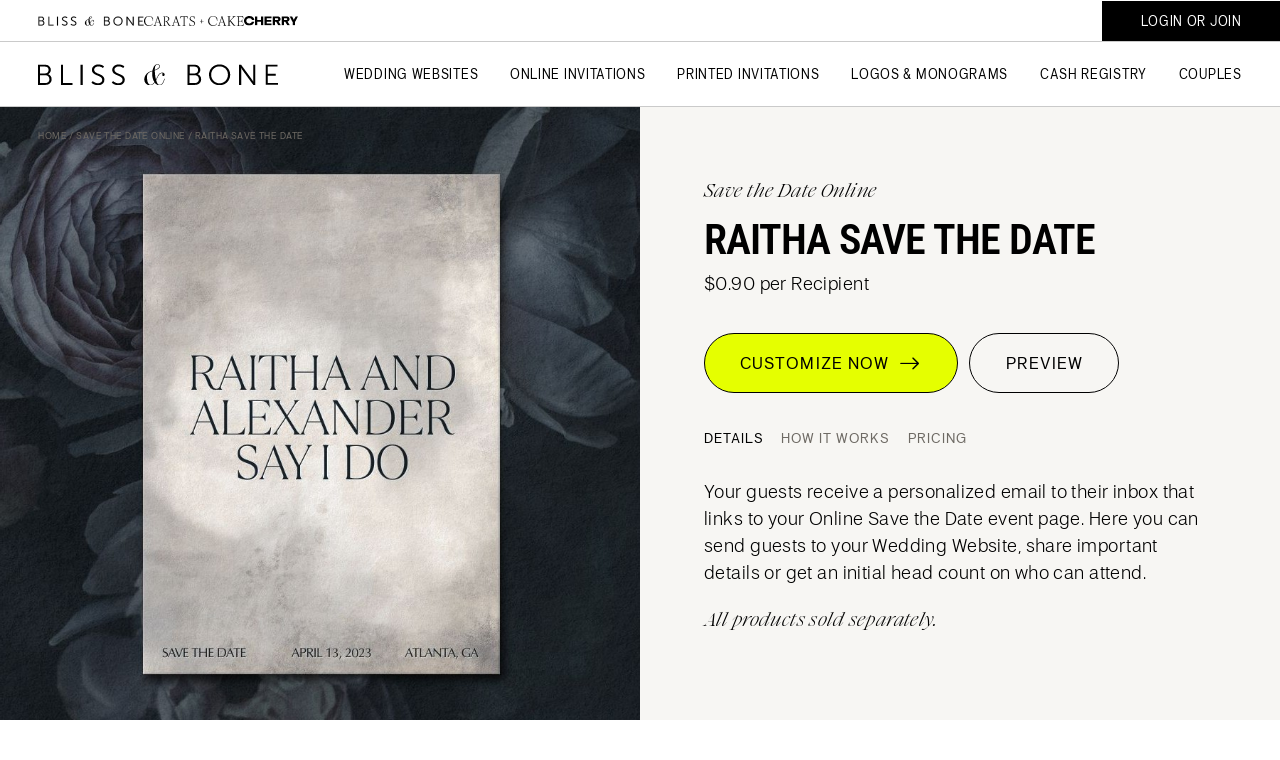

--- FILE ---
content_type: text/html; charset=UTF-8
request_url: https://blissandbone.com/save-the-date-online/raitha-save-the-date
body_size: 9927
content:



	<!DOCTYPE HTML>
<html lang="en">
<head>
<link rel="preconnect" href="https://cdnjs.cloudflare.com">

<meta charset="UTF-8">
<meta id="viewport" name="viewport" content="width=device-width,initial-scale=1">

	
	
		<title>Save the Date Online - Shop the Raitha Collection at B&B</title>
		<meta name="description" content="See the Raitha Save the Date - View this gorgeous design with matching wedding websites and save the dates today.">
		<meta name="author" content="Bliss & Bone">
		<meta name="robots" content="INDEX, FOLLOW">

		<!-- Open Graph -->
		<meta property="og:title" content="Save the Date Online - Shop the Raitha Collection at B&B">
		<meta property="og:description" content="See the Raitha Save the Date Online - View this gorgeous design with matching wedding websites and save the dates today.">
		<meta property="og:type" content="website">
		<meta property="og:image" content='https://cdn.blissandbone.com/_images/webcache/7QR3J4QS_-_abcdef_-_fc12257a76cddede4cabaa045097a0345b9497f4.jpg'>

		<!-- Twitter Card -->
		<meta name="twitter:title" content="Save the Date Online - Shop the Raitha Collection at B&B">
		<meta name="twitter:card" content="summary">
		<meta name="twitter:description" content="See the Raitha Save the Date Online - View this gorgeous design with matching wedding websites and save the dates today.">
		<meta name="twitter:image" content='https://cdn.blissandbone.com/_images/webcache/7QR3J4QS_-_abcdef_-_fc12257a76cddede4cabaa045097a0345b9497f4.jpg'>
	
		
		



<link rel="apple-touch-icon" sizes="180x180" href="/apple-touch-icon.png?v=1">
<link rel="icon" type="image/png" sizes="32x32" href="/favicon-32x32.png?v=1">
<link rel="icon" type="image/png" sizes="16x16" href="/favicon-16x16.png?v=1">
<link rel="manifest" href="/site.webmanifest?v=1" crossorigin="use-credentials">
<link rel="mask-icon" href="/safari-pinned-tab.svg?v=1" color="#231f20">
<link rel="shortcut icon" href="/favicon.ico?v=1">
<meta name="msapplication-TileColor" content="#231f20">
<meta name="theme-color" content="#ffffff">


<link rel="stylesheet" href="/_css/global_style.css?20251229" type="text/css" media="all">
<link rel="stylesheet" href="https://cdnjs.cloudflare.com/ajax/libs/bootstrap-icons/1.11.3/font/bootstrap-icons.min.css" integrity="sha512-dPXYcDub/aeb08c63jRq/k6GaKccl256JQy/AnOq7CAnEZ9FzSL9wSbcZkMp4R26vBsMLFYH4kQ67/bbV8XaCQ==" crossorigin="anonymous" referrerpolicy="no-referrer" />

	<link rel="stylesheet" href="/_css/detail_style.css?20251229" type="text/css" media="all">
	<link rel="stylesheet" href="/_css/horizontal_scroll_style.css?20251229" type="text/css" media="all">



<script>(function(w,r){w._rwq=r;w[r]=w[r]||function(){(w[r].q=w[r].q||[]).push(arguments)}})(window,'rewardful');</script>
<script async src='https://r.wdfl.co/rw.js' data-rewardful='dbece8'></script>
<!-- Google Tag Manager -->
<script>(function(w,d,s,l,i){w[l]=w[l]||[];w[l].push({'gtm.start':
new Date().getTime(),event:'gtm.js'});var f=d.getElementsByTagName(s)[0],
j=d.createElement(s),dl=l!='dataLayer'?'&l='+l:'';j.async=true;j.src=
'https://www.googletagmanager.com/gtm.js?id='+i+dl;f.parentNode.insertBefore(j,f);
})(window,document,'script','dataLayer','GTM-P3CBHXS');</script>
<!-- End Google Tag Manager -->


<!-- Global site tag (gtag.js) - Google Analytics -->
<script async src="https://www.googletagmanager.com/gtag/js?id=UA-41379010-1"></script>
<script>
  window.dataLayer = window.dataLayer || [];
  function gtag(){dataLayer.push(arguments);}
  gtag('js', new Date());

  gtag('config', 'UA-41379010-1');
</script>


<!-- Meta Pixel Code -->
<script>
!function(f,b,e,v,n,t,s)
{if(f.fbq)return;n=f.fbq=function(){n.callMethod?
n.callMethod.apply(n,arguments):n.queue.push(arguments)};
if(!f._fbq)f._fbq=n;n.push=n;n.loaded=!0;n.version='2.0';
n.queue=[];t=b.createElement(e);t.async=!0;
t.src=v;s=b.getElementsByTagName(e)[0];
s.parentNode.insertBefore(t,s)}(window, document,'script',
'https://connect.facebook.net/en_US/fbevents.js');
fbq('init', '772829493879577');
fbq('track', 'PageView');
</script>
<noscript><img alt="" height="1" width="1" style="display:none" src="https://www.facebook.com/tr?id=772829493879577&ev=PageView&noscript=1"/></noscript>
<!-- End Meta Pixel Code -->



<script src="https://cdnjs.cloudflare.com/ajax/libs/jquery/3.5.1/jquery.min.js" integrity="sha512-bLT0Qm9VnAYZDflyKcBaQ2gg0hSYNQrJ8RilYldYQ1FxQYoCLtUjuuRuZo+fjqhx/qtq/1itJ0C2ejDxltZVFg==" crossorigin="anonymous" referrerpolicy="no-referrer"></script>
<script type="text/javascript" src="/_scripts/bandb-min.js?20251010"></script>
<script type="text/javascript" src="/_scripts/overlay_control-min.js?20251010" async></script>
<script src="https://cdnjs.cloudflare.com/ajax/libs/gsap/3.9.1/gsap.min.js" integrity="sha512-H6cPm97FAsgIKmlBA4s774vqoN24V5gSQL4yBTDOY2su2DeXZVhQPxFK4P6GPdnZqM9fg1G3cMv5wD7e6cFLZQ==" crossorigin="anonymous" referrerpolicy="no-referrer"></script>
<script src="https://cdnjs.cloudflare.com/ajax/libs/gsap/3.9.1/ScrollTrigger.min.js" integrity="sha512-5efjkDjhldlK+BrHauVYJpbjKrtNemLZksZWxd6Wdxvm06dceqWGLLNjZywOkvW7BF032ktHRMUOarbK9d60bg==" crossorigin="anonymous" referrerpolicy="no-referrer"></script>
<script type="text/javascript" src="/_scripts/show_hide_header-min.js?20251010" async></script>

<script src="https://cdnjs.cloudflare.com/ajax/libs/gsap/3.9.1/ScrollToPlugin.min.js" integrity="sha512-agNfXmEo6F+qcj3WGryaRvl9X9wLMQORbTt5ACS9YVqzKDMzhRxY+xjgO45HCLm61OwHWR1Oblp4QSw/SGh9SA==" crossorigin="anonymous" referrerpolicy="no-referrer"></script>
<script type="text/javascript" src="/_scripts/lazy_load-min.js?20251010"></script>
<script type="text/javascript" src="/_scripts/horizontal_scroll-min.js?20251010"></script>





<script>
$(document).ready(function(){
	jQuery(function($){
		$('.splitTop .text .linksRow a').click(function(e) {
			let $this = $(this);
			let tab = this.dataset.class;
			$this.parent().find('> a').removeClass('select');
			$this.addClass('select');
			$this.parent().next('.tabsDetails').find('> div').removeClass('select')
			$this.parent().next('.tabsDetails').find('.' + tab).addClass('select');
		});
	});
});

</script>


</head>

<body>

<header>
	<div class="topHeader">
		<div class="logoCont">
		<a class="headItem logoSM bb" href="/" title="Shop wedding websites, online wedding invitations and printed invitations.">
			<img src="/_images/Bliss-and-Bone-Logo-SM.svg" width="106" height="10" alt="BLISS & BONE">
		</a>
		<a class="headItem logoSM cc" href="https://caratsandcake.com/" target="_blank" title="Connecting couples to expert vendors to build your dream wedding. Your #1 resource for all things wedding planning and inspiration.">
			<img src="/_images/Carats-and-Cake-Logo-SM.svg" width="110" height="10" alt="CARATS & CAKE">
		</a>
		<a class="headItem logoSM cherry" href="https://caratsandcake.com/cherry" target="_blank" title="Cherry | Wedding Ideas, Photos & Inspiration">
			<img src="/_images/Cherry-Logo.svg" width="54" height="10" alt="CARATS & CAKE | Cherry">
		</a>
		</div>
		<div id="accountCart" class="headItem">
			<a rel="nofollow" href="/account" id="accountButton" class="loginHide loginAccButton"><span>Account</span></a>
			<a rel="nofollow" class="loginShow loginButton loginAccButton"><span>Login or Join</span></a>
			
		</div>
	</div>
	<div class="bottomHeader">
		<a id="logo" href="/"  title="Shop wedding websites, online wedding invitations and printed invitations">
			<img src="/_images/Bliss-and-Bone-Logo.svg" width="240" height="21" alt="BLISS & BONE">
		</a>
		<div id="navLinks" class="headItem">
			<a class="navLink" data-nav="websites">Wedding Websites</a> 
			<a class="navLink" data-nav="paperless">Online Invitations</a> 
			<a class="navLink" data-nav="paper">Printed Invitations</a>
			<a class="navLink" data-nav="logos">Logos & Monograms</a>
			<a class="navLink" data-nav="registry">Cash Registry</a>
			<a class="navLink" data-nav="couples">Couples</a>
			
		</div>
		
		<a id="mm"></a>
	</div>
</header>

<div id="navContent">
	<nav>
		<ul class="main">


			<li class="imageNav">
				<div class="websites">
				
						
						<a href="/wedding-website"><img src="https://cdn.blissandbone.com/_images/cache/navigation-wedding-website-01-6557bf4fc50d8-354-1700249423.jpg" loading="lazy" alt="Wedding Websites" width="300" height="200"></a>
						
					
				</div>
				<div class="paperless">
				
						
						<a href="/online-wedding-invitation"><img src="https://cdn.blissandbone.com/_images/cache/navigation-online-wedding-invitations-02-6557c546cfc4d-357-1700250950.jpg" loading="lazy" alt="Online Wedding Invitations" width="300" height="200"></a>
						
					
				</div>
				<div class="paper">
				
						
						<a href="/printed-wedding-invitations"><img src="https://cdn.blissandbone.com/_images/cache/printed-wedding-invitations-01-45-1666887001.jpg" loading="lazy" alt="Printed Wedding Invitations" width="300" height="200"></a>
						
					
				</div>
				<div class="logos">
				
						
						<a href="/wedding-logo"><img src="https://cdn.blissandbone.com/_images/cache/navigation-logos-and-monograms-01-397-1711992603.png" loading="lazy" alt="Logos & Monograms" width="300" height="200"></a>
						
					
				</div>
				<div class="registry">
				
						
						<a href="/cash-registry"><img src="https://cdn.blissandbone.com/_images/cache/navigation-cash-registry-01--356-1700249424.jpg" loading="lazy" alt="Cash Registry" width="300" height="200"></a>
						
					
				</div>
				<div class="couples">
				
						
						<a href="/real-weddings"><img src="https://cdn.blissandbone.com/_images/cache/Warren%26BelleWeddingCasaCampana-697-462-1729784661.jpg" loading="lazy" alt="" width="300" height="200"></a>
						
					
				</div>
			</li>
		
			<li class="websites parentNavItem">
				<p class="dropHeading"><span>Wedding Websites</span><span></span></p>
				<div>
				
					<a href="/wedding-website">Wedding Websites</a>
				
					<a href="/shop-by-collection">Shop by Collection</a>
				
					<a href="/wedding-website/features-and-pricing">Features & Pricing</a>
				
				</div>
			</li>
			
			<li class="websites subNavItem">
				<p class="dropHeading"><span>Related Items</span><span></span></p>
				<div>
				
					<a href="/wedding-logo">Wedding Logos</a>
				
					<a href="/wedding-monogram">Wedding Monograms</a>
				
					<a href="/cash-registry">Cash Registry</a>
				
					<a href="/reviews-and-testimonials">Testimonials</a>
				
				</div>
			</li>
			
			
			<li class="websites subNavItem">
				<p class="dropHeading"><span>Help Center</span><span></span></p>
				<div>
				
					<a href="/how-bliss-and-bone-works">How Bliss & Bone Works</a>
				
					<a href="/help-center">Help Center</a>
				
					<a href="/help-center/website-payments-and-billing">Manage or Cancel Subscription</a>
				
				</div>
			</li>
			
			
			
		
			<li class="paperless parentNavItem">
				<p class="dropHeading"><span>Online Invitations</span><span></span></p>
				<div>
				
					<a href="/online-wedding-invitation">Wedding Invitations</a>
				
					<a href="/save-the-date-online">Save the Dates</a>
				
					<a href="/online-rehearsal-dinner-invitation">Rehearsal Dinner Invitations</a>
				
					<a href="/shop-by-collection">Shop by Collection</a>
				
				</div>
			</li>
			
			<li class="paperless subNavItem">
				<p class="dropHeading"><span>Related Items</span><span></span></p>
				<div>
				
					<a href="/wedding-logo">Wedding Logos</a>
				
					<a href="/wedding-monogram">Wedding Monograms</a>
				
					<a href="/reviews-and-testimonials">Testimonials</a>
				
				</div>
			</li>
			
			
			<li class="paperless subNavItem">
				<p class="dropHeading"><span>Help Center</span><span></span></p>
				<div>
				
					<a href="/how-bliss-and-bone-works">How Bliss & Bone Works</a>
				
					<a href="/help-center">Help Center</a>
				
				</div>
			</li>
			
			
			
		
			<li class="paper parentNavItem">
				<p class="dropHeading"><span>Printed Invitations</span><span></span></p>
				<div>
				
					<a href="/printed-wedding-invitations">Wedding Invitations</a>
				
					<a href="/wedding-save-the-dates">Save the Dates</a>
				
					<a href="/rehearsal-dinner-invitations">Rehearsal Dinner Invitations</a>
				
					<a href="/shop-by-collection">Shop by Collection</a>
				
				</div>
			</li>
			
			<li class="paper subNavItem">
				<p class="dropHeading"><span>Printed Collateral</span><span></span></p>
				<div>
				
					<a href="/wedding-menu">Wedding Menus</a>
				
					<a href="/shop-by-collection">Shop by Collection</a>
				
				</div>
			</li>
			
			
			<li class="paper subNavItem">
				<p class="dropHeading"><span>Related Items</span><span></span></p>
				<div>
				
					<a href="/wedding-paper-samples">Wedding Paper Samples</a>
				
					<a href="/reviews-and-testimonials">Testimonials</a>
				
				</div>
			</li>
			
			
			<li class="paper subNavItem">
				<p class="dropHeading"><span>Help Center</span><span></span></p>
				<div>
				
					<a href="/how-bliss-and-bone-works">How Bliss & Bone Works</a>
				
					<a href="/help-center">Help Center</a>
				
				</div>
			</li>
			
			
		
			<li class="logos parentNavItem">
				<p class="dropHeading"><span>Logos & Monograms</span><span></span></p>
				<div>
				
					<a href="/wedding-logo">Wedding Logos</a>
				
					<a href="/wedding-monogram">Wedding Monograms</a>
				
				</div>
			</li>
			
			<li class="logos subNavItem">
				<p class="dropHeading"><span>Related Items</span><span></span></p>
				<div>
				
					<a href="/wedding-website">Wedding Websites</a>
				
					<a href="/online-wedding-invitation">Online Invitations</a>
				
				</div>
			</li>
			
			
			<li class="logos subNavItem">
				<p class="dropHeading"><span>Learn More</span><span></span></p>
				<div>
				
					<a href="/how-bliss-and-bone-works">How Bliss & Bone Works</a>
				
					<a href="/help-center">Help Center</a>
				
				</div>
			</li>
			
			
			
		
			<li class="registry parentNavItem">
				<p class="dropHeading"><span>Cash Registry</span><span></span></p>
				<div>
				
					<a href="/account/cash-registry-create">Create a Cash Registry</a>
				
					<a href="/cash-registry">Learn More</a>
				
				</div>
			</li>
			
			<li class="registry subNavItem">
				<p class="dropHeading"><span>Related Items</span><span></span></p>
				<div>
				
					<a href="/wedding-website">Wedding Websites</a>
				
					<a href="/online-wedding-invitation">Online Wedding Invitations</a>
				
				</div>
			</li>
			
			
			<li class="registry subNavItem">
				<p class="dropHeading"><span>Help Center</span><span></span></p>
				<div>
				
					<a href="/how-bliss-and-bone-works">How Bliss & Bone Works</a>
				
					<a href="/help-center">Help Center</a>
				
				</div>
			</li>
			
			
			
		
			<li class="couples parentNavItem">
				<p class="dropHeading"><span>B&B Couples</span><span></span></p>
				<div>
				
					<a href="/reviews-and-testimonials">Testimonials</a>
				
					<a href="/real-weddings">Real Weddings</a>
				
				</div>
			</li>
			
			<li class="couples subNavItem">
				<p class="dropHeading"><span>Related Items</span><span></span></p>
				<div>
				
					<a href="/wedding-website">Wedding Websites</a>
				
					<a href="/online-wedding-invitation">Online Wedding Invitations</a>
				
				</div>
			</li>
			
			
			<li class="couples subNavItem">
				<p class="dropHeading"><span>Help Center</span><span></span></p>
				<div>
				
					<a href="/how-bliss-and-bone-works">How Bliss & Bone Works</a>
				
					<a href="/help-center">Help Center</a>
				
				</div>
			</li>
			
			
			
		</ul>

	</nav>
</div>
<script type="text/javascript">
  $('.loginHide').hide();
</script>


	<div class="overlayEdit closeSpecial" id="loginPopup">
	  <div class="subsection new">
			<div class="splitTop loginSplit">
				<div class="img" style="background-image: url(/_images/login_reg_pic.jpg)"></div>
				<div class="text">
					<div class="topHead">
						<div class="logo">
							<img src="/_images/Bliss-and-Bone-Logo.svg" alt="Bliss & Bone">
						</div>
						<div class="preHeader titleMessage">Start Designing for Free!</div>
					</div>
					
					<div class="bottomForms">
					<form id="loginForm" method="post" action="https://blissandbone.com?ACT=191"  >
<div class='hiddenFields'>
<input type="hidden" name="site_id" value="1" />
<input type="hidden" name="csrf_token" value="25f903234d418b64ef4e2796cb441d8a5d7a38d9" />
</div>


						<input type="hidden" name="auto_login" value="1">
						<div class="content">
							<div class="sectionInner">
								<span class="error"></span>
							</div>
							<div class="sectionInner">
								<div class="fieldText">
									<label for="login_pop_username">Email</label>
									<input type="email" name="username" id="login_pop_username" autocomplete="off">
								</div>
							</div>
							<div class="sectionInner">
								<div class="fieldText">
									<label for="login_pop_password">Password</label>
									<input type="password" name="password" id="login_pop_password" autocomplete="off">
								</div>
								<p id="forgotPassword"><a rel="nofollow"><em class="serif">Forgot My Password</em></a></p>
							</div>
							<button class="buttonNew black large rounded" type="submit" name="submit">Login</button>
							<div class="h5 linksRow highlight">
								<a rel="nofollow" id="createAccountShow">Create Account</a>
							</div>
						</div>
					</form>
					
					<form id="regForm" method="post" action="https://blissandbone.com?ACT=190"  >
<div class='hiddenFields'>
<input type="hidden" name="site_id" value="1" />
<input type="hidden" name="csrf_token" value="25f903234d418b64ef4e2796cb441d8a5d7a38d9" />
</div>


						<div class="content">
							<div class="sectionInner errorMessage error" style="display: none">
							</div>
							<div class="sectionInner">
								<div class="fieldText">
									<label for="create_pop_member_screen_name">Name</label>
									<input type="text" name="member_screen_name" id="create_pop_member_screen_name" autocomplete="off" data-error="The Name field is required.">
								</div>
							</div>
							<div class="sectionInner">
								<div class="fieldText">
									<label for="create_pop_email">Email</label>
									<input type="email" name="email" id="create_pop_email" autocomplete="off" data-error="You must submit an email address.">
								</div>
							</div>
							<div class="sectionInner">
								<div class="fieldText">
									<label for="create_pop_password">Password</label>
									<input type="password" name="password" id="create_pop_password" autocomplete="off" data-error="You must submit a password.">
								</div>
							</div>
							<button id="createAccountSubmit" class="buttonNew black large rounded" type="submit" name="submit">Create account</button>
							
							<p class="small note">By creating an account, you agree to our <a href="/terms-of-service" target="_blank" style="display:inline;">Terms of Service</a> and have read and understood the <a href="/privacy-policy" target="_blank" style="display:inline;">Privacy Policy.</a></p>
							<div class="h5 linksRow highlight">
								<a rel="nofollow" id="loginFormShow">Back to Login</a>
							</div>
						</div>
					<div class="snap" style="position: absolute !important; height: 0 !important;  overflow: hidden !important;"><input type="text" id="snap_jzYsADmYk" name="snap_jzYsADmYk" value="qcAeeODvpAMno"  /></div>
<script type="text/javascript">document.getElementById("snap_jzYsADmYk").value = "GKQQEDscpmbuE";</script>
</form>
					
					<form id="forgotPassForm" method="post" action="https://blissandbone.com?ACT=324"  >
<div class='hiddenFields'>
<input type="hidden" name="site_id" value="1" />
<input type="hidden" name="csrf_token" value="25f903234d418b64ef4e2796cb441d8a5d7a38d9" />
</div>


						<div class="content">
							<div class="sectionInner">
								<span class="error"></span>
							</div>
							<div class="sectionInner">
								<p class="small"><em class="serif">No problem! Reset your password via email.</em></p>
							</div>
							<div class="sectionInner">
								<div class="fieldText">
									<label for="revovery_email_field">Email</label>
									<input type="email" name="recovery_email" id="revovery_email_field" autocomplete="off">
								</div>
							</div>
							<button class="buttonNew black large rounded" type="submit" name="submit">Send Email</button>
							<div class="h5 linksRow highlight">
								<a rel="nofollow" id="loginFormShow2">Back to Login</a>
							</div>
						</div>
					</form>
					</div>
				</div>
			
			</div>
			<div class="close"></div>
		</div>
	</div>

<script type="text/javascript">
	let navName = '';
	let delayTime = 0;
	
	function closeNav(e) {
		//$('.loginAccButton').removeClass('open');
		if ($(window).width() <= 1100) $('#mm').removeClass('open'); //: $('#mm').removeClass('show');
		$('header .headItem a').removeClass('open');
		$('#navContent').slideUp(400, function() {
			//if ($(window).width() > 767) $('#mm').removeClass('open');
			$('#navContent nav').removeClass();
			//$('#navContent nav').addClass(e);
			$(document).off('click', closeNav);
			//$('.navLink').on('click', openMainNav);
			//$('#accountButton').on('click', openAccountNav);
		});
	}
	
	function openMainNav() {
		//$('.navLink').off('click', openMainNav);
		//$('#accountButton').off('click', openAccountNav);
		let $this = $(this);
		if ($this.hasClass('open')) {closeNav();} else {
			navName = this.dataset.nav;
			if ($('#navContent').filter(':visible').length > 0) {
				delayTime = 450;
			} else {
				$this.addClass('open');
				$('#navContent nav').addClass(navName);
				delayTime = 0;
			}
			//$('.navLink, .loginAccButton, #mm').addClass('open');
			//$('#mm').addClass('center show');
			setTimeout(() => {
				$('#navContent').stop(true, true);
				$('#navContent nav').addClass(navName);
				$('#navContent').slideDown(400, function() {
					$this.addClass('open');
					$(document).one('click', closeNav);
				});
			}, delayTime);
		}
	}
	$('.navLink:not(.singleLink').on('click', openMainNav);
	
	$('#mm').click(function() {
		if ($(window).width() < 1101) {
			//$('#navContent nav').removeClass('accountNav');
			$(this).addClass('open');
			$('#navContent').slideDown(400, function() {
				$(document).one('click', closeNav);
			})
		}
	});
	
	$('#navContent li .dropHeading span:not(:last-child)').click(function(e) {
		if ($(window).width() < 1101 && !$(this).hasClass('loginButton')) {
			if ($(this).closest('.dropHeading').next('div').is(':visible')) {
				$(this).closest('.dropHeading').next('div').slideUp(200);
				$(this).closest('li').nextUntil('.parentNavItem').children('.dropHeading').slideUp(200).next('div').slideUp(200);
			} else {
				$('#navContent li > div, #navContent li.subNavItem .dropHeading').slideUp(200);
				$(this).closest('.dropHeading').next('div').slideDown(200);
				$(this).closest('li').nextUntil('.parentNavItem').children('.dropHeading').slideDown(200).next('div').slideDown(200);
			}
		}
	});
	
	// $('#navContent li .dropHeading span:not(:last-child) a').click(function(e) {
	// 	if ($(window).width() < 768) {
	// 		e.preventDefault();
	// 	}
	// });
	
	$('#navContent').click(function(e) {e.stopPropagation();});
</script>
  

		











<section class="breadcrumb">
	<div class="subsection new">
		<div class="h6"><a href="https://blissandbone.com/">Home</a> / <a href="https://blissandbone.com/save-the-date-online">Save the Date Online</a> / Raitha Save the Date</div>
	</div>
</section>

<section class="splitTop">
	

		

	
	<div class="img bgColor">
	
		<img src="https://cdn.blissandbone.com/_images/placeholder_1x1.png" alt="Raitha Save the Date" class="lazyLoad noShow" data-lazyimg="https://cdn.blissandbone.com/_images/webcache/7QR3J4QS_-_abcdef_-_4efc4de4d4926324d6f8b9449ecfa098ee0db4dd.jpg" width="640" height="640">
	
	</div>
	

	

	<div class="text">

		<div class="preHeader midsize">Save the Date Online</div>
		<h1 class="h2">Raitha Save the Date</h1>

	  

	  

	  
	  	
		<p>$0.90 per Recipient</p>
		
		<div class="buttonRow">
			<a href="https://blissandbone.com/paperless/customize/7QR3J4QS" rel="nofollow" class="buttonNew neon large rounded">Customize Now&nbsp;&nbsp;<i class="bi bi-arrow-right"></i></a>
			<a href="https://paperless.blissandbone.com/details/7QR3J4QS/preview" rel="nofollow" target="_blank" class="buttonNew large rounded">Preview</a>
		</div>
	  

	  



		<div class="h5 linksRow grey"><a class="select" data-class="details">details</a> <a data-class="howItWorks">how it works</a> <a data-class="pricing">pricing</a></div>
		<div class="tabsDetails">
			<div class="details select">
				<p>Your guests receive a personalized email to their inbox that links to your Online Save the Date event page. Here you can send guests&nbsp;to your Wedding Website, share important details or get an initial head count on who can attend.</p>

<p><em class="serif">All products sold separately.</em></p>
			</div>
			<div class="howItWorks">
				<p><em class="serif">01</em>&nbsp;&nbsp;Design and customize your Save the Date Online</p>

<p><em class="serif">02</em>&nbsp;&nbsp;Include all the details on your email and event page</p>

<p><em class="serif">03</em>&nbsp;&nbsp;Add guest names to your recipient list</p>

<p><em class="serif">04</em>&nbsp;&nbsp;Enter your payment information and send! Pay only for each recipient.</p>
			</div>
			<div class="pricing">
				<p>$1.20 each for 1-9 Recipients<br />
$0.90 each for 10+<br />
$0.70 each for 300+</p>

<p><em class="serif">All prices are in USD.</em></p>
			</div>
		</div>


	</div>
</section>


<section class="marginTopHigh">
	<div class="subsection new noPaddTop detailBenefits">
	
		<div class="item">
			<div class="h3">Email Analytics</div>
			<p>See who opened it, who hasn&rsquo;t and who never received it.</p>
			<div class="h5 linksRow highlight"><a href="/help-center/online-card-email-and-rsvp-tracking">Shop Now</a></div>
		</div>
	
		<div class="item">
			<div class="h3">RSVP Management</div>
			<p>Collect, manage and track RSVPs with an Online Suite.</p>
			<div class="h5 linksRow highlight"><a href="/help-center/online-card-email-and-rsvp-tracking">Learn More</a></div>
		</div>
	
		<div class="item">
			<div class="h3">Free Follow-Up Emails</div>
			<p>Send RSVP reminders, event updates, transportation details and more! All for free and customized to match your design.</p>
			
		</div>
	
		<div class="item">
			<div class="h3">Collect Addresses</div>
			<p>Collect addresses for your main wedding invitation or simply to update your contacts.</p>
			<div class="h5 linksRow highlight"><a href="https://paperless.blissandbone.com/details/K27R584C/preview">Preview and Example</a></div>
		</div>
	
		<div class="item">
			<div class="h3">Matching Event + Wedding Website</div>
			<p>Create a matching Website and access features like custom RSVP forms, photo galleries, multiple events and more!</p>
			<div class="h5 linksRow highlight"><a href="/wedding-website">Shop Wedding Websites</a></div>
		</div>
	
		<div class="item">
			<div class="h3">Logos + Graphics</div>
			<p>Purchase semi-custom logos or access our free graphics to really amp up your Paperless design. You can upload your own too!</p>
			<div class="h5 linksRow highlight"><a href="/wedding-logo">Shop Logos</a></div>
		</div>
	
	</div>
</section>



<section class="scrollSlider productSlide">
	<div class="scrollHeading">
		<div class="preHeader heading">More From this Collection</div>
	</div>
	<div class="horizontalScroll">
		<a class="arrowScroll left disabled" title="scroll left"></a>
		<div class="scroll">
	
		  
		  	<div class="slide withThumbs">
			<a href="https://blissandbone.com/wedding-website/raitha-wedding-website" class="img">
				
				<img src="https://cdn.blissandbone.com/_images/placeholder_372x248.png" alt="Raitha Wedding Website" class="lazyLoad" data-lazyimg="https://cdn.blissandbone.com/_images/webcache/page-1_-_abcdef_-_3967f79dfcd8d219243b5493fcf061e34997fe2a.jpeg" width="372" height="248">
				
				<div class="imgOther">
					
					<img src="https://cdn.blissandbone.com/_images/placeholder_372x248.png" alt="Raitha Wedding Website" class="lazyLoad noShow" data-lazyimg="https://cdn.blissandbone.com/_images/webcache/page-2_-_abcdef_-_6c60971283b7a9d5381c5c8179d795e2d1c87bd0.jpeg" width="372" height="248">
					
					
					<img src="https://cdn.blissandbone.com/_images/placeholder_372x248.png" alt="Raitha Wedding Website" class="lazyLoad noShow" data-lazyimg="https://cdn.blissandbone.com/_images/webcache/page-3_-_abcdef_-_fd20d1f94f4da500c5ae5d66ce93ca2b834561e8.jpeg" width="372" height="248">
					
					
					<img src="https://cdn.blissandbone.com/_images/placeholder_372x248.png" alt="Raitha Wedding Website" class="lazyLoad noShow" data-lazyimg="https://cdn.blissandbone.com/_images/webcache/page-4_-_abcdef_-_008a95e8acd08384b83abb22dab7e97181060ed6.jpeg" width="372" height="248">
					
					
					<img src="https://cdn.blissandbone.com/_images/placeholder_372x248.png" alt="Raitha Wedding Website" class="lazyLoad noShow" data-lazyimg="https://cdn.blissandbone.com/_images/webcache/page-5_-_abcdef_-_24bc98a6414f12cf7efb10d1a0f8e1951511b895.jpeg" width="372" height="248">
					
				</div>
			</a>
			<div class="thumbs">
				<div>
					
					<img src="https://cdn.blissandbone.com/_images/placeholder_89x60.png" alt="Raitha Wedding Website" class="lazyLoad" data-lazyimg="https://cdn.blissandbone.com/_images/webcache/page-2_-_abcdef_-_2746734501cf4c9b4b21756e0d976964c0644370.jpeg" width="89" height="60">
					
				</div>
				<div>
					
					<img src="https://cdn.blissandbone.com/_images/placeholder_89x60.png" alt="Raitha Wedding Website" class="lazyLoad" data-lazyimg="https://cdn.blissandbone.com/_images/webcache/page-3_-_abcdef_-_666fba9667e9b59586a5992f3f0226bcc76c30a3.jpeg" width="89" height="60">
					
				</div>
				<div>
					
					<img src="https://cdn.blissandbone.com/_images/placeholder_89x60.png" alt="Raitha Wedding Website" class="lazyLoad" data-lazyimg="https://cdn.blissandbone.com/_images/webcache/page-4_-_abcdef_-_e3e78635dc18b1051c9cb8516446c796f638e89a.jpeg" width="89" height="60">
					
				</div>
				<div>
					
					<img src="https://cdn.blissandbone.com/_images/placeholder_89x60.png" alt="Raitha Wedding Website" class="lazyLoad" data-lazyimg="https://cdn.blissandbone.com/_images/webcache/page-5_-_abcdef_-_1d498de2cbfd532d4a36c3203ee55400816685c1.jpeg" width="89" height="60">
					
				</div>
			</div>
		  
		  	
		  
		  	
				<div class="text">
					<div class="preHeader">Wedding Website</div>
					<div class="h4">Raitha Wedding Website</div>
					<div class="h5 linksRow underline">
					
						<a href="https://blissandbone.com/wedding-website/preview/raitha-wedding-website" rel="nofollow" target="_blank" class="previewLink"><i class="bi bi-eye"></i></a> 
						<a href="https://blissandbone.com/wedding-website/raitha-wedding-website">details</a>
					
					
					
					
					</div>
				</div>
			</div>
	
		  
		  	
		  
		  	
			  	<div class="slide">
				<a href="https://blissandbone.com/online-wedding-invitation/raitha-wedding-invitation" class="img">
		  		
			  
			  <img src="https://cdn.blissandbone.com/_images/placeholder_372x305.png" alt="Raitha Wedding Invitation" class="lazyLoad" data-lazyimg="https://cdn.blissandbone.com/_images/webcache/T52P6GQ9_-_abcdef_-_15404923fa235ae578deb7e953e3cb15d0e2db60.jpg" width="372" height="305">
			  
			</a>
		  
		  	
				<div class="text">
					<div class="preHeader">Online Wedding Invitation</div>
					<div class="h4">Raitha Wedding Invitation</div>
					<div class="h5 linksRow underline">
					
					
					
						<a href="https://paperless.blissandbone.com/details/T52P6GQ9/preview" rel="nofollow" target="_blank" class="previewLink"><i class="bi bi-eye"></i></a> 
						<a href="https://blissandbone.com/paperless/customize/T52P6GQ9" rel="nofollow">customize now</a>
					
					
					</div>
				</div>
			</div>
	
		  
		  	
		  
		  	
			  	<div class="slide">
				<a href="https://blissandbone.com/online-rehearsal-dinner-invitation/raitha-rehearsal-dinner-invitation" class="img">
				
			  
			  <img src="https://cdn.blissandbone.com/_images/placeholder_372x305.png" alt="Raitha Rehearsal Dinner Invitation" class="lazyLoad" data-lazyimg="https://cdn.blissandbone.com/_images/webcache/EGA6Y7Z2_-_abcdef_-_71f334f417c59c6c5cf9366f8c19b24296dff3aa.jpg" width="372" height="305">
			  
			</a>
		  
		  	
				<div class="text">
					<div class="preHeader">Online Rehearsal Dinner Invitation</div>
					<div class="h4">Raitha Rehearsal Dinner Invitation</div>
					<div class="h5 linksRow underline">
					
					
					
						<a href="https://paperless.blissandbone.com/details/EGA6Y7Z2/preview" rel="nofollow" target="_blank" class="previewLink"><i class="bi bi-eye"></i></a> 
						<a href="https://blissandbone.com/paperless/customize/EGA6Y7Z2" rel="nofollow">customize now</a>
					
					
					</div>
				</div>
			</div>
	
		  
		  	
		  
		  
		  	
			  	<div class="slide noShadow">
				<a href="https://blissandbone.com/wedding-save-the-dates/raitha-save-the-date" class="img">
		  		
			  
				<img src="https://cdn.blissandbone.com/_images/placeholder_372x319.png" alt="Raitha Save the Date" class="lazyLoad" data-lazyimg="https://cdn.blissandbone.com/_images/webcache/TGGE65YH_-_abcdef_-_1b7d165513bb4e38650f73967a91680a2cc6f1e3.jpg" width="372" height="319">
			  
			</a>
		  	
				<div class="text">
					<div class="preHeader">Wedding Save the Dates</div>
					<div class="h4">Raitha Save the Date</div>
					<div class="h5 linksRow underline">
					
					
					
					
						<a href="https://blissandbone.com/printed/customize/TGGE65YH" rel="nofollow">customize now</a>
					
					</div>
				</div>
			</div>
	
		  
		  	
		  
		  
		  	
			  	<div class="slide noShadow">
				<a href="https://blissandbone.com/printed-wedding-invitations/raitha-wedding-invitation" class="img">
		  		
			  
				<img src="https://cdn.blissandbone.com/_images/placeholder_372x319.png" alt="Raitha Wedding Invitation" class="lazyLoad" data-lazyimg="https://cdn.blissandbone.com/_images/webcache/FXGR8TF2_-_abcdef_-_a717d320e36c66fa7104a4642f15a72150f1d1fc.jpg" width="372" height="319">
			  
			</a>
		  	
				<div class="text">
					<div class="preHeader">Printed Wedding Invitations</div>
					<div class="h4">Raitha Wedding Invitation</div>
					<div class="h5 linksRow underline">
					
					
					
					
						<a href="https://blissandbone.com/printed/customize/FXGR8TF2" rel="nofollow">customize now</a>
					
					</div>
				</div>
			</div>
	
		  
		  	
		  
		  
		  	
			  	<div class="slide noShadow">
				<a href="https://blissandbone.com/rehearsal-dinner-invitations/raitha-rehearsal-dinner-invitation" class="img">
		  		
			  
				<img src="https://cdn.blissandbone.com/_images/placeholder_372x319.png" alt="Raitha Rehearsal Dinner Invitation" class="lazyLoad" data-lazyimg="https://cdn.blissandbone.com/_images/webcache/2EAA8CH3_-_abcdef_-_23dd63d5980dbcf64f5bb32ce8b257be5953b84b.jpg" width="372" height="319">
			  
			</a>
		  	
				<div class="text">
					<div class="preHeader">Rehearsal Dinner Invitations</div>
					<div class="h4">Raitha Rehearsal Dinner Invitation</div>
					<div class="h5 linksRow underline">
					
					
					
					
						<a href="https://blissandbone.com/printed/customize/2EAA8CH3" rel="nofollow">customize now</a>
					
					</div>
				</div>
			</div>
	
			<div class="slide last"></div>
		</div>
		<a class="arrowScroll right disabled" title="scroll right"></a>
	</div>
</section>


<section class="scrollSlider productSlide">
	<div class="scrollHeading">
		<div class="preHeader heading">Other Items You Might Like</div>
	</div>
	<div class="horizontalScroll">
		<a class="arrowScroll left disabled" title="scroll left"></a>
		<div class="scroll">
	
		

		  

		  	

		  
		  	
			  	<div class="slide">
				<a href="https://blissandbone.com/online-rehearsal-dinner-invitation/lilith-rehearsal-dinner-invitation" class="img">
				
			  
			  <img src="https://cdn.blissandbone.com/_images/placeholder_372x305.png" alt="Lilith Rehearsal Dinner Invitation" class="lazyLoad" data-lazyimg="https://cdn.blissandbone.com/_images/webcache/7H48A7RA_-_abcdef_-_d72769981b64cae5a5873fd15fd37d1ac9132d5a.jpg" width="372" height="305">
			  
			</a>
		  

		  	

				<div class="text">
					<div class="preHeader">Online Rehearsal Dinner Invitation</div>
					<div class="h4">Lilith Rehearsal Dinner Invitation</div>
					<div class="h5 linksRow underline">
					
					
					
						<a href="https://paperless.blissandbone.com/details/7H48A7RA/preview" rel="nofollow" target="_blank" class="previewLink"><i class="bi bi-eye"></i></a> 
						<a href="https://blissandbone.com/paperless/customize/7H48A7RA" rel="nofollow">customize now</a> 
					
					
					</div>
				</div>

			</div>
	
		

		  

		  	

		  
		  	
			  	<div class="slide">
				<a href="https://blissandbone.com/online-wedding-invitation/hunter-wedding-invitation" class="img">
		  		
			  
			  <img src="https://cdn.blissandbone.com/_images/placeholder_372x305.png" alt="Hunter Wedding Invitation" class="lazyLoad" data-lazyimg="https://cdn.blissandbone.com/_images/webcache/C2683CB5_-_abcdef_-_cdc39cf1528e23cfa153c8f3ed2c6163d81a6c42.jpg" width="372" height="305">
			  
			</a>
		  

		  	

				<div class="text">
					<div class="preHeader">Online Wedding Invitation</div>
					<div class="h4">Hunter Wedding Invitation</div>
					<div class="h5 linksRow underline">
					
					
					
						<a href="https://paperless.blissandbone.com/details/C2683CB5/preview" rel="nofollow" target="_blank" class="previewLink"><i class="bi bi-eye"></i></a> 
						<a href="https://blissandbone.com/paperless/customize/C2683CB5" rel="nofollow">customize now</a> 
					
					
					</div>
				</div>

			</div>
	
		

		  

		  	

		  
		  	
			  	<div class="slide">
				<a href="https://blissandbone.com/save-the-date-online/brigitte-save-the-date" class="img">
		  		
			  
			  <img src="https://cdn.blissandbone.com/_images/placeholder_372x305.png" alt="Brigitte Save the Date" class="lazyLoad" data-lazyimg="https://cdn.blissandbone.com/_images/webcache/T94XJFCE_-_abcdef_-_77504df611acab9cdb795ab22f2dadd0386215a3.jpg" width="372" height="305">
			  
			</a>
		  

		  	

				<div class="text">
					<div class="preHeader">Save the Date Online</div>
					<div class="h4">Brigitte Save the Date</div>
					<div class="h5 linksRow underline">
					
					
					
						<a href="https://paperless.blissandbone.com/details/T94XJFCE/preview" rel="nofollow" target="_blank" class="previewLink"><i class="bi bi-eye"></i></a> 
						<a href="https://blissandbone.com/paperless/customize/T94XJFCE" rel="nofollow">customize now</a> 
					
					
					</div>
				</div>

			</div>
	
		

		  

		  	

		  
		  	
			  	<div class="slide">
				<a href="https://blissandbone.com/save-the-date-online/lilith-save-the-date" class="img">
		  		
			  
			  <img src="https://cdn.blissandbone.com/_images/placeholder_372x305.png" alt="Lilith Save the Date" class="lazyLoad" data-lazyimg="https://cdn.blissandbone.com/_images/webcache/Z2C95P5B_-_abcdef_-_20681a08b61b907c7383a4c6af56301aff73c769.jpg" width="372" height="305">
			  
			</a>
		  

		  	

				<div class="text">
					<div class="preHeader">Save the Date Online</div>
					<div class="h4">Lilith Save the Date</div>
					<div class="h5 linksRow underline">
					
					
					
						<a href="https://paperless.blissandbone.com/details/Z2C95P5B/preview" rel="nofollow" target="_blank" class="previewLink"><i class="bi bi-eye"></i></a> 
						<a href="https://blissandbone.com/paperless/customize/Z2C95P5B" rel="nofollow">customize now</a> 
					
					
					</div>
				</div>

			</div>
	
		

		  

		  	

		  
		  	
			  	<div class="slide">
				<a href="https://blissandbone.com/save-the-date-online/hunter-save-the-date" class="img">
		  		
			  
			  <img src="https://cdn.blissandbone.com/_images/placeholder_372x305.png" alt="Hunter Save the Date" class="lazyLoad" data-lazyimg="https://cdn.blissandbone.com/_images/webcache/946H3YY2_-_abcdef_-_fe8a93015d261885dc5e0d17d3c556cac1fe38b8.jpg" width="372" height="305">
			  
			</a>
		  

		  	

				<div class="text">
					<div class="preHeader">Save the Date Online</div>
					<div class="h4">Hunter Save the Date</div>
					<div class="h5 linksRow underline">
					
					
					
						<a href="https://paperless.blissandbone.com/details/946H3YY2/preview" rel="nofollow" target="_blank" class="previewLink"><i class="bi bi-eye"></i></a> 
						<a href="https://blissandbone.com/paperless/customize/946H3YY2" rel="nofollow">customize now</a> 
					
					
					</div>
				</div>

			</div>
	
		

		  

		  	

		  
		  	
			  	<div class="slide">
				<a href="https://blissandbone.com/online-rehearsal-dinner-invitation/elodie-rehearsal-dinner-invitation" class="img">
				
			  
			  <img src="https://cdn.blissandbone.com/_images/placeholder_372x305.png" alt="Elodie Rehearsal Dinner Invitation" class="lazyLoad" data-lazyimg="https://cdn.blissandbone.com/_images/webcache/4ZTY7P46_-_abcdef_-_d8892c833beee75919661ede80cdff631889c25a.jpg" width="372" height="305">
			  
			</a>
		  

		  	

				<div class="text">
					<div class="preHeader">Online Rehearsal Dinner Invitation</div>
					<div class="h4">Elodie Rehearsal Dinner Invitation</div>
					<div class="h5 linksRow underline">
					
					
					
						<a href="https://paperless.blissandbone.com/details/4ZTY7P46/preview" rel="nofollow" target="_blank" class="previewLink"><i class="bi bi-eye"></i></a> 
						<a href="https://blissandbone.com/paperless/customize/4ZTY7P46" rel="nofollow">customize now</a> 
					
					
					</div>
				</div>

			</div>
	
		

		  

		  	

		  
		  	
			  	<div class="slide">
				<a href="https://blissandbone.com/save-the-date-online/smith-save-the-date" class="img">
		  		
			  
			  <img src="https://cdn.blissandbone.com/_images/placeholder_372x305.png" alt="Smith Save the Date" class="lazyLoad" data-lazyimg="https://cdn.blissandbone.com/_images/webcache/R7BSB57B_-_abcdef_-_ecb30ad7fbd0302c458258b8ec7afe298997c572.jpg" width="372" height="305">
			  
			</a>
		  

		  	

				<div class="text">
					<div class="preHeader">Save the Date Online</div>
					<div class="h4">Smith Save the Date</div>
					<div class="h5 linksRow underline">
					
					
					
						<a href="https://paperless.blissandbone.com/details/R7BSB57B/preview" rel="nofollow" target="_blank" class="previewLink"><i class="bi bi-eye"></i></a> 
						<a href="https://blissandbone.com/paperless/customize/R7BSB57B" rel="nofollow">customize now</a> 
					
					
					</div>
				</div>

			</div>
	
		

		  

		  	

		  
		  	
			  	<div class="slide">
				<a href="https://blissandbone.com/save-the-date-online/shaye-save-the-date" class="img">
		  		
			  
			  <img src="https://cdn.blissandbone.com/_images/placeholder_372x305.png" alt="Shaye Save the Date" class="lazyLoad" data-lazyimg="https://cdn.blissandbone.com/_images/webcache/4H6KS22G_-_abcdef_-_fa671876b301cdf9c93c57a29bd6fc761374d970.jpg" width="372" height="305">
			  
			</a>
		  

		  	

				<div class="text">
					<div class="preHeader">Save the Date Online</div>
					<div class="h4">Shaye Save the Date</div>
					<div class="h5 linksRow underline">
					
					
					
						<a href="https://paperless.blissandbone.com/details/4H6KS22G/preview" rel="nofollow" target="_blank" class="previewLink"><i class="bi bi-eye"></i></a> 
						<a href="https://blissandbone.com/paperless/customize/4H6KS22G" rel="nofollow">customize now</a> 
					
					
					</div>
				</div>

			</div>
	
			<div class="slide last"></div>
		</div>
		<a class="arrowScroll right disabled" title="scroll right"></a>
	</div>
</section>

<section class="scrollSlider productSlide resources">
	<div class="scrollHeading">
		<div class="preHeader heading">Resources</div>
	</div>
	<div class="horizontalScroll">
		<a class="arrowScroll left disabled" title="scroll left"></a>
		<div class="scroll">

			<a class="slide" href="/resources/wedding-invitation-size">
				<div class="img">
				
					<img src="https://cdn.blissandbone.com/_images/cache/wedding-invitation-size-01-433-1720802745.jpg" alt="" width="2000" height="1334">
				
				</div>
				<div class="text">
					<div class="h5">Paper</div>
					<div class="h3 small">Wedding Invitation Size: How to Choose the Canvas for Your Dream Invites</div>
				</div>
			</a>

			<a class="slide" href="/resources/unique-wedding-invitation-wording">
				<div class="img">
				
					<img src="https://cdn.blissandbone.com/_images/cache/unique-wedding-invitation-wording-thumb-427-1718737457.jpg" alt="unique wedding invitation wording on a floral invite" width="1080" height="1080">
				
				</div>
				<div class="text">
					<div class="h5">Online Invitations</div>
					<div class="h3 small">Your Guide to the Most Unique Wedding Invitation Wording</div>
				</div>
			</a>

			<a class="slide" href="/resources/how-to-remind-guests-to-rsvp">
				<div class="img">
				
					<img src="https://cdn.blissandbone.com/_images/cache/remind-guests-to-rsvp-6671f68b95e7f-429-1718744773.jpg" alt="rsvp reminder email from wedding website" width="785" height="1042">
				
				</div>
				<div class="text">
					<div class="h5">Online Invitations</div>
					<div class="h3 small">How to Remind Guests to RSVP</div>
				</div>
			</a>

			<a class="slide" href="/resources/online-wedding-invitation-maker">
				<div class="img">
				
					<img src="https://cdn.blissandbone.com/_images/cache/online-wedding-invitation-maker-1-430-1718804626.jpg" alt="online wedding invitation maker with floral invite" width="1500" height="1254">
				
				</div>
				<div class="text">
					<div class="h5">Online Invitations</div>
					<div class="h3 small">Everything You Need to Know About an Online Wedding Invitation Maker</div>
				</div>
			</a>

			<a class="slide" href="/resources/wedding-invitation-fonts">
				<div class="img">
				
					<img src="https://cdn.blissandbone.com/_images/cache/wedding-invitation-fonts-1-388-1710253116.jpg" alt="wedding invitation fonts" width="1500" height="1405">
				
				</div>
				<div class="text">
					<div class="h5">Online Invitations</div>
					<div class="h3 small">Finding the Best Wedding Invitation Fonts</div>
				</div>
			</a>

			<a class="slide" href="/resources/bespoke-wedding-invitations">
				<div class="img">
				
					<img src="https://cdn.blissandbone.com/_images/cache/design-your-own-bespoke-wedding-invitation-thumb-361-1701442963.jpg" alt="bespoke wedding invitations" width="700" height="922">
				
				</div>
				<div class="text">
					<div class="h5">Online Invitations</div>
					<div class="h3 small">Designing Your Own Bespoke Wedding Invitations</div>
				</div>
			</a>

			<a class="slide" href="/resources/cash-wedding-registry">
				<div class="img">
				
					<img src="https://cdn.blissandbone.com/_images/cache/cash-wedding-registry-thumb-6567b24160340-359-1701294657.jpg" alt="Cash Wedding Registry" width="1769" height="1175">
				
				</div>
				<div class="text">
					<div class="h5">Online Invitations</div>
					<div class="h3 small">Cash Wedding Registry: Everything You Need to Know</div>
				</div>
			</a>

			<a class="slide" href="/resources/paper-wedding-invites">
				<div class="img">
				
					<img src="https://cdn.blissandbone.com/_images/cache/designing-paper-wedding-invites-thumb-345-1692719303.jpg" alt="paper wedding invites" width="2617" height="3173">
				
				</div>
				<div class="text">
					<div class="h5">Paper</div>
					<div class="h3 small">Designing Your Own Paper Wedding Invites</div>
				</div>
			</a>

			<a class="slide" href="/resources/rsvp-invitations-everything-couples-need-to-know">
				<div class="img">
				
					<img src="https://cdn.blissandbone.com/_images/cache/rsvp-invitations-thumb-336-1692716014.jpg" alt="rsvp invitations" width="2500" height="1667">
				
				</div>
				<div class="text">
					<div class="h5">Online Invitations</div>
					<div class="h3 small">RSVP Invitations: Everything Couples Need to Know</div>
				</div>
			</a>

			<a class="slide" href="/resources/when-to-send-wedding-invitations">
				<div class="img">
				
					<img src="https://cdn.blissandbone.com/_images/cache/when-to-send-wedding-invitations-thumb-319-1690207321.jpg" alt="when to send wedding invitations" width="1000" height="1087">
				
				</div>
				<div class="text">
					<div class="h5">Online Invitations</div>
					<div class="h3 small">When to Send Wedding Invitations</div>
				</div>
			</a>

			<div class="slide last"></div>
		</div>
		<a class="arrowScroll right disabled" title="scroll right"></a>
	</div>
</section>


 



<footer class="section new">
	<div class="cta">
		<div class="text">
			<div class="h2">Like What You See?</div>
		</div>
		<div class="follow">
			<p class="h5">Follow Along</p>
			<a href="https://www.instagram.com/blissandbone" class="icon-instagram" rel="noopener" title="Opens in a new window" target="_blank"><i class="bi bi-instagram"></i></a>
			<a href="https://www.pinterest.com/blissandbone" class="icon-pinterest" rel="noopener" title="Opens in a new window" target="_blank"><i class="bi bi-pinterest"></i></a>
		</div>
		<div class="ccSite">
			<p class="h5">Planning & Inspiration</p>
			<a href="https://caratsandcake.com/" target="_blank" title="Opens in a new window">
				<img src="/_images/Carats-and-Cake-Logo.svg" alt="Carats & Cake" width="230" height="23">
			</a>
		</div>
	</div>
  <div class="tagline">
	  <div class="h5">The Impression Starts Now&trade;</div>
  </div>
  
  <nav>
	<ul>
		<li>
			<div class="h5">Shop Online</div>
			<div>
				<a href="https://blissandbone.com/wedding-website">Wedding Websites
				<a href="https://blissandbone.com/online-wedding-invitation">Online Wedding Invitations</a>
				<a href="https://blissandbone.com/save-the-date-online">Online Save the Dates</a>
				<a href="https://blissandbone.com/wedding-logo">Wedding Logos</a>
				<a href="https://blissandbone.com/wedding-monogram">Wedding Monograms</a>
			</div>
		</li>
		<li>
			<div class="h5">Shop Printed</div>
			<div>
				<a href="https://blissandbone.com/printed-wedding-invitations">Printed Wedding Invitations</a>
				<a href="https://blissandbone.com/wedding-save-the-dates">Printed Save the Dates</a>
				<a href="https://blissandbone.com/wedding-menu">Wedding Menus</a>
				<a href="https://blissandbone.com/wedding-paper-samples">Wedding Invitation Samples</a>
			</div>
		</li>
		<li>
			<div class="h5">Contact</div>
			<div>
				<a href="https://blissandbone.com/contact-us">Get in Touch</a>
				<a href="mailto:hello@blissandbone.com">hello@blissandbone.com</a>
				<a href="https://instagram.com/blissandbone" target="_blank" rel="nofollow" title="Instagram">@blissandbone</a>
				<a href="https://blissandbone.com/about-bliss-and-bone">About Us</a>
				<a href="https://forms.gle/hyPs8tkPomFeAJJ5A" target="_blank">Submit Your Wedding</a>
			</div>
		</li>
		<li>
			<div class="h5">Support</div>
			<div>
				<a href="https://blissandbone.com/help-center">Help Center</a>
				<a href="https://blissandbone.com/resources">Resources</a>
				<a href="https://blissandbone.com/terms-of-service">Terms + Privacy</a>
				<a href="https://bliss-bone.getrewardful.com/signup" target="_blank" rel="nofollow">Affiliate Program</a>
			</div>
		</li>
	</ul>
  </nav>
</footer>


<script>
	$('footer li .h5').click(function() {
		if ($(window).width() < 1101) {
			if ($(this).next('div').is(':visible')) {$(this).next('div').slideUp(200);} else {
				$('footer li > div + div').slideUp(200);
				$(this).next('div').slideDown(200);
			}
		}
	});
</script>




</body>
</html>



--- FILE ---
content_type: text/css
request_url: https://blissandbone.com/_css/global_style.css?20251229
body_size: 15327
content:
@charset "UTF-8";
/* CSS Document */
:root {
  --headingFS: Roboto Condensed SemiBold, Impact, Arial Black, sans-serif;
  --sansFS: NeueSwiss, Helvetica, Verdana, sans-serif;
  --serifFS: Ethic Serif Light, Times New Roman, Times, serif;
}

.overlayEdit .subsection h2, .overlayEdit .subsection .h2, .fiftyFiftySection .splitTop .text h2, .contentSection h2, #website .quickTips .pageInfo .sectionInner h2, h3, .h3 {
  font: 400 clamp(24px, 3vw, 30px)/1.1333333333em var(--sansFS);
  text-transform: none;
  margin-bottom: 12px;
  letter-spacing: 0.02em;
  text-wrap: pretty;
}
.overlayEdit .subsection h2.small, .overlayEdit .subsection .small.h2, .fiftyFiftySection .splitTop .text h2.small, .contentSection h2.small, #website .quickTips .pageInfo .sectionInner h2.small, h3.small, .small.h3 {
  font-size: clamp(19px, 2.2vw, 24px);
}

.fiftyFiftySection .splitTop .text h3, .preHeader {
  font: 15px/1.2 var(--serifFS);
  font-style: italic;
  margin-bottom: 18px;
  text-wrap: pretty;
}
:root {
  --headingFS: Roboto Condensed SemiBold, Impact, Arial Black, sans-serif;
  --sansFS: NeueSwiss, Helvetica, Verdana, sans-serif;
  --serifFS: Ethic Serif Light, Times New Roman, Times, serif;
  --greyDarker: #807f7d;
  --grey: #6e6a64;
  --greyDark: #b3b3ad;
  --greyMidDark: #c0c0c0;
  --greyMid: #cacaca;
  --greyLight: #d6d6d6;
  --greigeLight: #e9e6df;
  --greyLighter2: #e2e2e2;
  --greyLighter: #eaeaea;
  --greyLightest: #f7f6f3;
  --red: #FF5C00;
  --green: #8e9782;
  --greenLight: #abc091;
  --neon: #E5FF00;
  --army: #787765;
  --paddingFixed: 40px;
  --padding: clamp(20px, 3vw, 40px);
  --paddingNeg: clamp(-40px, -3vw, -20px);
  --paddingMid: clamp(40px, 6vw, 80px);
  --paddingMidDeep: clamp(20px, 5vw, 80px);
  --paddingMidDeepNeg: clamp(-80px, -5vw, -20px);
  --paddingHigh: clamp(50px, 8vw, 100px);
  --paddingHighNeg: clamp(-100px, -8vw, -50px);
  --tracking100: 0.05em;
  --tracking35: 0.03em;
  --headerHeight: 106px;
  --subscriberMobileSplitAdj: 74px;
  --subscriberTopBarHeight: 48px;
  --bi-trash: "";
  --bi-trash3: "";
  --bi-arrow-down: "";
  --bi-arrow-up: "";
  --bi-arrows-move: "";
  --bi-x: "";
  --bi-check: "";
  --bi-check-lg: " ";
  --bi-arrow-right: "";
  --bi-x-lg: "";
  --bi-suit-heart: "";
  --bi-suit-heart-fill: "";
  --bi-pencil-fill: "";
  --bi-pencil: "";
  --bi-upload: "";
  --bi-eye-fill: "";
  --bi-bag-fill: "";
  --bi-box-fill: "";
  --bi-circle-square: "";
  --bi-question-circle-fill: "";
  --bi-circle-square: "";
  --bi-file-richtext: "";
  --bi-plus: "";
  --bi-plus-lg: "";
  --bi-dash: "";
  --bi-dash-lg: "";
  --bi-x-diamond-fill: "";
  --bi-brush-fill: "";
  --bi-file-image-fill: "";
  --bi-image-fill: "";
  --bi-stars: "";
  --bi-star-fill: "";
  --bi-circle-half: "";
  --bi-image: "";
  --bi-card-image: "";
  --bi-file-richtext: "";
  --bi-card-image: "";
  --bi-currency-dollar: "";
  --bi-envelope-fill: "";
  --bi-icon-pallette: "";
  --bi-droplet-fill: "";
  --bi-filter-circle: "";
  --bi-arrow-counterclockwise: "";
  --bi-text-left: "";
  --bi-text-center: "";
  --bi-text-right: "";
  --bi-align-top: "";
  --bi-align-middle: "";
  --bi-align-bottom: "";
  --bi-file-post: "";
  --bi-symmetry-horizontal: "";
  --bi-symmetry-vertical: "";
  --bi-text-paragraph: "";
  --bi-crop: "";
  --bi-link-45deg: "";
  --bi-gear-fill: "";
  --bi-copy: "";
  --bi-three-dots: "";
  --bi-person: "";
  --bi-person-fill: "";
  --bi-person-fill-lock: "";
  --bi-shield-lock: "";
  --bi-copy: "";
  --bi-lightning-charge-fill: "";
  --bi-bag: "";
  --bi-bag-fill: "";
  --bi-easel: "";
  --bi-film: "";
  --bi-geo-alt-fill: "";
  --bi-display: "";
  --bi-back: "";
  --bi-front: "";
  --bi-type: "";
  --bi-patch-question: "";
}

@font-face {
  font-family: "blissandbone";
  src: url("/_fonts/blissandbone.woff2?7904289") format("woff2"), url("/_fonts/blissandbone.svg?7904289#blissandbone") format("svg");
  font-weight: normal;
  font-style: normal;
}
@font-face {
  font-family: "Roboto Condensed SemiBold";
  src: url("/_fonts/RobotoCondensed-SemiBold.woff2") format("woff2");
  font-weight: normal;
  font-style: normal;
}
@font-face {
  font-family: "Ethic Serif Light";
  src: url("/_fonts/EthicSerif-Light.woff2") format("woff2");
  font-weight: normal;
  font-style: normal;
}
@font-face {
  font-family: "Ethic Serif Light";
  src: url("/_fonts/EthicSerif-LightItalic.woff2") format("woff2");
  font-weight: normal;
  font-style: italic;
}
@font-face {
  font-family: "NeueSwiss";
  src: url("/_fonts/NeueSwiss-Regular.woff2") format("woff2");
  font-weight: 400;
  font-style: normal;
}
@font-face {
  font-family: "NeueSwiss";
  src: url("/_fonts/NeueSwiss-Medium.woff2") format("woff2");
  font-weight: 500;
  font-style: normal;
}
@font-face {
  font-family: "NeueSwiss";
  src: url("/_fonts/NeueSwiss-Semibold.woff2") format("woff2");
  font-weight: 600;
  font-style: normal;
}
@font-face {
  font-family: "NeueSwiss";
  src: url("/_fonts/NeueSwiss-Italic.woff2") format("woff2");
  font-weight: 400;
  font-style: italic;
}
@font-face {
  font-family: "NeueSwiss";
  src: url("/_fonts/NeueSwiss-MediumItalic.woff2") format("woff2");
  font-weight: 500;
  font-style: italic;
}
@font-face {
  font-family: "NeueSwiss";
  src: url("/_fonts/NeueSwiss-SemiboldItalic.woff2") format("woff2");
  font-weight: 600;
  font-style: italic;
}
.bi-icon::before {
  font-size: 182%;
  transition-property: color, opacity;
  transition-duration: 0.4s;
  transition-timing-function: cubic-bezier(0.455, 0.03, 0.515, 0.955);
}

.icon-pallette:before {
  content: "\e851";
}

.icon-dash-lg:before {
  content: "\f63b";
}

.icon-plus-lg:before {
  content: "\f64d";
}

[class^=bb-icon-]:before, [class*=" bb-icon-"]:before {
  font-family: "blissandbone";
  font-style: normal;
  font-weight: normal;
  speak: never;
  vertical-align: -0.125em;
  display: inline-block;
  text-decoration: inherit;
  text-align: center;
  font-variant: normal;
  text-transform: none;
  line-height: 1;
  -webkit-font-smoothing: antialiased;
  -moz-osx-font-smoothing: grayscale;
}

.bb-icon-layers-forward:before {
  content: "\e800";
} /* '' */
.bb-icon-layers-backward:before {
  content: "\e801";
} /* '' */
.bb-icon-amp:before {
  content: "\e802";
} /* '' */
.bb-icon-bounding-box-low:before {
  content: "\e803";
} /* '' */
.bb-icon-bounding-box-mid:before {
  content: "\e804";
} /* '' */
.bb-icon-bounding-box-high:before {
  content: "\e805";
} /* '' */
/********* tags *********/
* {
  margin: 0px;
  padding: 0px;
  border: 0px;
  outline: none;
}

html {
  /*height: 100%;*/
  width: 100%;
  /*overflow-y: hidden;*/
  background-color: white;
  position: relative;
}

body {
  font: 400 14px/23px var(--sansFS);
  /*height: 100%;*/
  width: 100%;
  color: black;
  background-color: white;
  min-width: 320px;
  letter-spacing: var(--tracking35);
}

noscript {
  position: fixed;
  z-index: 9999;
  width: 100%;
  top: 100px;
  text-align: center;
  color: #fff;
  padding: 60px;
  background: #cccccc;
}

#log {
  position: fixed;
  top: 62px;
  left: 0;
  z-index: 100000;
  color: #d5d5d5;
  font-size: 32px;
}

ul {
  list-style: none;
}

a {
  text-decoration: none;
  color: black;
  display: block;
  cursor: pointer;
  transition: all 0.4s cubic-bezier(0.455, 0.03, 0.515, 0.955);
}
a:hover, a:active, a.select {
  color: var(--grey) !important;
}
a img {
  border-style: none;
}
a[disabled], a.disabled {
  opacity: 0.65 !important;
  pointer-events: none !important;
}

p {
  font: 400 20px/27px var(--sansFS);
  margin-bottom: 20px;
}
p b, p strong {
  font-weight: 600;
}
p a {
  display: inline;
  color: inherit;
  text-decoration: underline;
  text-decoration-color: var(--grey);
}
p a:hover, p a:active {
  color: black !important;
  text-decoration-color: black;
}
p em.serif, p i.serif {
  font-family: var(--serifFS);
}

i, em, .italic {
  font-style: italic;
}

::-webkit-input-placeholder, :-moz-placeholder, ::-moz-placeholder, :-ms-input-placeholder, input-placeholder {
  color: var(--grey);
  opacity: 1;
}

li a:hover, li a:active, li.select {
  color: var(--grey);
}

span.select {
  color: var(--grey);
}

img, video {
  display: block;
  width: 100%;
  height: auto;
  transition: all 0.2s cubic-bezier(0.455, 0.03, 0.515, 0.955);
}
img.loaded, img.lazyLoad, video.loaded, video.lazyLoad {
  opacity: 0;
}

h1, .h1 {
  font: clamp(34px, 5.5vw, 85px)/0.85 var(--headingFS);
  margin-bottom: 10px;
  text-transform: uppercase;
  letter-spacing: -1px;
  text-wrap: pretty;
}

h2, .h2 {
  font: clamp(28px, 3.4vw, 42px)/0.9 var(--headingFS);
  margin-bottom: 12px;
  text-transform: uppercase;
  letter-spacing: -1px;
  text-wrap: pretty;
}
h2.sectionHeadAccount, .h2.sectionHeadAccount {
  font: 400 20px/1em var(--sansFS);
  text-transform: none;
  text-align: left;
  letter-spacing: var(--tracking35);
  padding-bottom: 12px;
  margin-bottom: 12px;
  border-bottom: solid 1px var(--greyLighter);
}
h2.sectionHeadAccount.toggle, .h2.sectionHeadAccount.toggle {
  display: inline-block;
  vertical-align: middle;
  border-bottom: none;
  margin-right: 12px;
  margin-bottom: 0;
  padding-bottom: 0;
}
h2.sectionHeadAccount.noLine, .h2.sectionHeadAccount.noLine {
  border-bottom: none;
}
h2.sectionHeadAccount.noBottMargin, .h2.sectionHeadAccount.noBottMargin {
  margin-bottom: 0 !important;
}
h2.sans, .h2.sans {
  font-size: var(--sansFS);
}

h4, .h4 {
  font: 500 20px/27px var(--sansFS);
  text-transform: none;
  margin-bottom: 10px;
  -webkit-text-size-adjust: none;
}
h4.allCaps, .h4.allCaps {
  text-transform: uppercase;
  letter-spacing: 1px;
}

h5, .h5 {
  font: 500 15px/20px var(--sansFS);
  text-transform: uppercase;
  margin-bottom: 12px;
  -webkit-text-size-adjust: none;
}
h5.large, .h5.large {
  font-size: 18px;
}

.preHeader.large {
  font-size: clamp(28px, 3.4vw, 42px);
}
.preHeader.heading {
  font-size: clamp(22px, 2.4vw, 30px);
}
.preHeader.midsize {
  font-size: 20px;
}

h6, .h6 {
  font: 500 10px/1.2em var(--sansFS);
  text-transform: uppercase;
  margin-bottom: 8px;
  -webkit-text-size-adjust: none;
}

/********* end tags *********/
/********* keyframes *********/
section.loading > div, section.loading > nav, section.loading > main, section.loading > article, section.loading > aside, section.loading > section, .section.loading > div, .section.loading > nav, .section.loading > main, .section.loading > article, .section.loading > aside, .section.loading > section {
  opacity: 0.2;
}
section.loading #loader, .section.loading #loader {
  background: none;
  position: fixed;
  width: 100px;
  height: 61px;
  text-align: center;
  margin-left: -50px;
  padding-top: 39px;
  top: 45%;
  left: 50%;
}
section.loading #loader:before, .section.loading #loader:before {
  content: "";
  position: absolute;
  display: block;
  width: 100px;
  height: 97px;
  top: 0;
  left: 0;
  border-radius: 50%;
  box-shadow: 0 3px 0 0 black;
  animation: 1s infinite linear ring;
}
section.loading #loader:after, .section.loading #loader:after {
  content: "loading";
  display: inline-block;
  width: 100%;
  font: 400 14px/1.5em var(--sansFS);
  text-transform: uppercase;
  letter-spacing: 1px;
}

@keyframes ring {
  0% {
    transform: rotate(0deg);
  }
  100% {
    transform: rotate(360deg);
  }
}
/********* end keyframes *********/
/********* classes *********/
.info {
  position: relative;
}
.info span:first-child {
  display: inline-block;
  margin-left: 3px;
  position: relative;
  /* &:after {
  	content: "";
  	display: block;
  	opacity: 0;
  	pointer-events: none;
  	border-top: solid 10px transparent;
  	border-bottom: solid 10px transparent;
  	border-left: solid 10px var(--greyLighter);
  	position: absolute;
  	left: -2px;
  	bottom: 24px;
  	z-index: 100;
  	transform: rotate(90deg);
  	transition: opacity 0.2s $ease-in-out-quad;
  } */
}
.info span:first-child:before {
  content: url(/_images/info.svg?20250818);
}
.info span:last-child {
  display: block;
  opacity: 0;
  width: 260px;
  max-width: 100%;
  margin-left: -130px;
  padding: 16px;
  pointer-events: none;
  box-sizing: border-box;
  border: solid 1px var(--greyMidDark);
  font: 400 14px/1.2em var(--sansFS);
  text-transform: none;
  word-break: break-word;
  white-space: normal;
  position: absolute;
  left: 50%;
  bottom: 28px;
  z-index: 100600;
  background-color: var(--greyLightest);
  transition: opacity 0.2s cubic-bezier(0.455, 0.03, 0.515, 0.955);
}
.info.wide span:last-child {
  width: 460px;
}
.info.imageBoxTitle span:last-child, .info.noMax span:last-child {
  max-width: none;
}
.info:not(.noHover):hover, .info:not(.noHover):active {
  /* span:first-child {
  	&:after {
  		opacity: 1;
  	}
  } */
}
.info:not(.noHover):hover span:last-child, .info:not(.noHover):active span:last-child {
  opacity: 1;
}
.info.left span:last-child {
  margin-left: 0;
  left: 0;
}
.info.right span:last-child {
  margin-left: 0;
  left: auto;
  right: 0;
}
.info.bottom span {
  /* &:first-child {
  	&:after {
  		bottom: auto;
  		top: 24px;
  		transform: rotate(-90deg);
  	}
  } */
}
.info.bottom span:last-child {
  bottom: auto !important;
  top: 30px;
}
.info.noI span:first-child {
  margin-left: 0;
}
.info.noI span:first-child:before {
  display: none;
}

.orator {
  text-transform: uppercase;
  font-family: var(--sansFS) !important;
  font-weight: 500;
}

.hidden {
  display: none !important;
}

.largeButton {
  font: 400 14px/35px var(--sansFS);
  letter-spacing: 1px;
  text-align: center;
  height: 35px;
  color: black;
  background-color: white;
  text-transform: uppercase !important;
  border: 1px solid black;
  border-radius: 0;
}
.largeButton:hover, .largeButton:active {
  background-color: black !important;
  color: white !important;
}
.largeButton.customize {
  height: 33px;
  background-color: white !important;
  color: black !important;
}
.largeButton.customize:hover, .largeButton.customize:active {
  background-color: black !important;
  color: white !important;
}

/* .smallButton {
	display: inline-block;
	font: 400 14px/35px var(--sansFS);
	text-align: center;
	height: 35px;
	padding: 0 20px;
	min-width: 140px;
	color: black;
	background-color: transparent;
	text-transform: uppercase;
	border-style: solid;
	border-width: 1px;
	border-color: inherit;
	border-radius: 0;
	&.med {
		font-family: var(--sansFS);
		font-weight: 500;
	}
	&:hover, &:active {
		color: white !important;
		background-color: black;
	}
} */
/* .simpleButton {
	display: inline-block;
	vertical-align: middle;
	padding: 5px 15px;
	margin: 10px 0;
	font: 500 12px/24px var(--sansFS);
	letter-spacing: 0;
	text-transform: uppercase;
	text-align: center;
	min-width: clamp(120px, 24vw, 160px);
	border: solid 1px var(--greyLight);
	background-color: transparent;
	-webkit-font-smoothing: antialiased;
	-moz-osx-font-smoothing: grayscale;
	box-sizing: border-box;
	&:hover, &:active {
		border-color: black;
		background-color: black;
		color: white !important;
	}
  &[disabled], &.disabled {
    opacity: 0.35;
    pointer-events: none;
  }
} */
.buttonNew {
  display: inline-block;
  vertical-align: middle;
  padding: 5px 15px 5px;
  margin: 10px 0;
  font: 500 12px/24px var(--sansFS);
  letter-spacing: 1px;
  text-transform: uppercase;
  text-align: center;
  color: black;
  width: 33.33%;
  max-width: 180px;
  min-width: 150px;
  border: solid 1px black;
  background-color: transparent;
  box-sizing: border-box;
}
.buttonNew:hover, .buttonNew:active, .buttonNew.select {
  border-color: black;
  background-color: black !important;
  color: white !important;
}
.buttonNew[disabled], .buttonNew.disabled {
  opacity: 0.35 !important;
  pointer-events: none !important;
}
.buttonNew.black {
  background-color: black;
  color: white;
  border-color: black;
}
.buttonNew.black:hover, .buttonNew.black:active, .buttonNew.black.select {
  background-color: var(--greyLightest) !important;
  color: black !important;
}
.buttonNew.red {
  background-color: var(--red);
  color: white;
  border-color: var(--red);
}
.buttonNew.red:hover, .buttonNew.red:active, .buttonNew.red.select {
  background-color: black !important;
  border-color: black;
  color: white !important;
}
.buttonNew.acc {
  width: auto;
  min-width: clamp(120px, 24vw, 160px);
  max-width: none;
}
.buttonNew.blank {
  border: none !important;
  background-color: transparent;
  pointer-events: none;
}
.buttonNew.white {
  background-color: white;
  color: black !important;
  border-color: black;
}
.buttonNew.white:hover, .buttonNew.white:active {
  background-color: black !important;
  color: white !important;
  border-color: white;
}
.buttonNew.neon {
  background-color: var(--neon);
  color: black !important;
  border-color: black;
}
.buttonNew.neon:hover, .buttonNew.neon:active {
  background-color: black !important;
  color: white !important;
  border-color: white;
}
.buttonNew.rounded {
  border-radius: 18px;
}
.buttonNew.large {
  width: auto;
  max-width: none;
  font-size: 18px;
  line-height: 28px;
  padding: 15px 35px;
}
.buttonNew.large.rounded {
  border-radius: 30px;
}
.buttonNew i.bi {
  font-size: 120%;
  line-height: 26px;
  position: relative;
  top: 2px;
}

.buttonLink {
  font: 500 12px/22px var(--sansFS);
  text-transform: uppercase;
  letter-spacing: 1px;
}
.buttonLink:after {
  content: "";
  display: block;
  width: 36px;
  height: 1px;
  background-color: black;
}
.buttonLink.center {
  text-align: center;
}
.buttonLink.center:after {
  margin: 0 auto;
}
.buttonLink.full:after {
  width: 100%;
}

.dropLabel {
  border: 1px solid #d6d6d0;
  background: white url(/_images/downArrow.gif?20250818) no-repeat right top;
  overflow: hidden;
  width: 180px;
  cursor: pointer;
  box-sizing: border-box;
}
.dropLabel .dropDown {
  font: 14px/33px var(--sansFS);
  height: 33px;
  border-radius: 0;
  padding: 0 9px 0;
  text-align: left;
  width: 108%;
  background: transparent;
  -webkit-appearance: none;
     -moz-appearance: none;
          appearance: none;
}
.dropLabel .dropDown option {
  height: 23px;
  padding-top: 7px;
  padding-left: 7px;
  border-top: 1px solid #d6d6d0;
  border-right: 1px solid #d6d6d0;
}
.dropLabel .dropDown:hover, .dropLabel .dropDown:active, .dropLabel .dropDown.start {
  color: var(--grey);
}
.dropLabel .dropDown.select {
  color: black;
}
.dropLabel:hover, .dropLabel:active {
  background-position: right bottom;
}

.shipping .dropLabel {
  width: 360px;
  font-size: 12px;
}

div.card-details .dropLabel {
  background: white url(/_images/downArrow.gif?20250818) no-repeat right 5px;
  height: 42px;
  margin-bottom: 15px;
}

div.card-details .dropLabel:hover, div.card-details .dropLabel:active {
  background-position: right -28px;
}

div.card-details .dropLabel .dropDown {
  font: 400 16px/40px var(--sansFS);
}

/* .customizeAdd {
	display: none;
	position: absolute;
	top: 0;
	left: 0;
	width: 100%;
	height: 100%;
	background-color: rgba(black,0.85);
	> a {
		display: flex;
		flex-wrap: wrap;
		justify-content: center;
		align-items: center;
		align-content: center;
		text-align: center;
		width: 100%;
		height: 50%;
		box-sizing: border-box;
		&:last-child {
			border-top: 1px solid rgba(white,0.2);
		}
		div {
			display: inline-block;
	    width: 4.15em;
	    height: 4.15em;
	    border: solid 1px white;
	    border-radius: 50%;
	    margin-bottom: 1em;
	    transition: all 0.4s $ease-in-out-quad;
		}
		h6 {
			font-size: 14px;
			line-height: 14px;
			width: 100%;
			color: white;
			letter-spacing: 0;
			transition: all 0.4s $ease-in-out-quad;
		}
		p {
			width: 100%;
			color: white;
			padding: 0 16%;
			margin-top: 0.8em;
			font-size: 13px;
			line-height: 16px;
			transition: all 0.4s $ease-in-out-quad;
			box-sizing: border-box;
		}
		&:hover, &:active {
			div, h6, p {
				opacity: 0.65;
			}
		}
		&.customize {
			div {
				span {
					display: inline-block;
					width: 21px;
					height: 9px;
					margin-top: 1.77em;
					background-color: white;
					transform: rotate(-45deg);
					&:before, &:after {
						content: "";
						display: inline-block;
						position: relative;
					}
					&:before {
						border-top: solid 4px transparent;
						border-bottom: solid 5px transparent;
						border-right: solid 8px white;
						left: -13px;
						vertical-align: top;
					}
					&:after {
						height: 100%;
						width: 5px;
						border-top-right-radius: 0.2em;
						border-bottom-right-radius: 0.2em;
						right: -10px;
						background-color: white;
						vertical-align: top;
					}
				}
			}
		}
		&.cart {
			div {
				> span {
					display: inline-block;
					margin-top: 1.5em;
					margin-left: 0.3em;
					border-left: 0.5em solid transparent;
					border-right: 0.45em solid transparent;
					border-top: 1.2em solid white;
					width: 1.4em;
					position: relative;
					&:before, &:after {
						content: "";
						display: block;
						width: 0.5em;
						height: 0.5em;
						border-radius: 50%;
						background-color: white;
						position: absolute;
						bottom: -0.75em;
					}
					&:before {
						left: 0.05;
					}
					&:after {
						left: 0.8em;
					}
					span {
						display: block;
						width: 0.35em;
						height: 0.5em;
						border-top: 2px solid white;
						border-right: 3px solid white;
						transform: skew(22deg);
						position: absolute;
						top: -1.5em;
						left: -12px;
					}
				}
			}
		}
	}
} */
button {
  cursor: pointer;
  vertical-align: middle;
  display: table-cell;
  border-radius: 0;
  transition: all 0.4s cubic-bezier(0.455, 0.03, 0.515, 0.955);
}

.inputField, input[type=text], input[type=email], input[type=password], input[type=url], input[type=date], input[type=time], input[type=tel] {
  font: 400 15px/34px var(--sansFS);
  letter-spacing: var(--tracking35);
  height: 36px;
  padding: 0 16px;
  width: 100%;
  box-sizing: border-box;
  background-color: white;
  color: black;
  border-radius: 0;
  -webkit-appearance: none;
     -moz-appearance: none;
          appearance: none;
}

.textArea, textarea {
  width: 100%;
  font: 400 15px/26px var(--sansFS);
  letter-spacing: var(--tracking35);
  padding-left: 16px;
  padding-right: 16px;
  box-sizing: border-box;
  background-color: white;
  color: black;
  resize: none;
  border-radius: 0;
  overflow: auto;
}

.selectField {
  width: 100%;
  max-width: 245px;
  height: 36px;
  font: 400 15px/36px var(--sansFS);
  letter-spacing: var(--tracking35);
  color: inherit;
  border-radius: 0;
  padding-right: 25px;
  text-align: left;
  -webkit-appearance: none;
     -moz-appearance: none;
          appearance: none;
  outline: none;
  border-bottom: solid 1px var(--greyLight);
  background: transparent url(/_images/selectDownArrow.svg?20250818) no-repeat right center;
  background-size: 10px;
}
.selectField::-ms-expand {
  display: none;
}

input[type=checkbox], .checkbox {
  display: none;
}
input[type=checkbox] + label, .checkbox + label {
  cursor: pointer;
  display: block;
  vertical-align: middle;
  padding: 5px 0 5px 26px;
  font: 400 15px/20px var(--sansFS);
  position: relative;
  -webkit-user-select: none;
     -moz-user-select: none;
          user-select: none;
  /*
  		&:hover, &:active {
  			&:before {
  				background-color: var(--greyLighter);
  			}
  		}
  */
}
input[type=checkbox] + label:before, .checkbox + label:before {
  content: "";
  display: inline-block;
  vertical-align: text-bottom;
  width: 16px;
  height: 16px;
  box-sizing: border-box;
  border: solid 1px var(--grey);
  margin-right: 10px;
  margin-left: -26px;
  transition: background 0.4s cubic-bezier(0.455, 0.03, 0.515, 0.955);
  background-repeat: no-repeat;
  background-position: center center;
  background-size: 74%;
  position: relative;
  top: 1px;
  display: inline-block;
  font-family: bootstrap-icons !important;
  font-style: normal;
  font-weight: normal !important;
  font-variant: normal;
  text-transform: none;
  vertical-align: -0.125em;
  line-height: 16px;
  font-size: 16px;
}
input[type=checkbox]:checked + label:before, .checkbox:checked + label:before {
  content: var(--bi-check-lg);
  border: none;
  color: white;
  background-color: black;
}

.radio {
  display: none;
}
.radio + label {
  display: inline-block;
  vertical-align: middle;
  margin-right: 20px;
}
.radio + label:before {
  content: "";
  display: inline-block;
  width: 10px;
  height: 10px;
  border: solid 1px black;
  border-radius: 6px;
  margin-right: 10px;
}
.radio:checked + label:before {
  background-color: black;
}
.radio:checked + .miniButton {
  color: white !important;
  background-color: black;
}

input[type=radio] {
  display: none;
}
input[type=radio] + label {
  cursor: pointer;
}

img.websiteThumb {
  border: 15px solid #f0f0f0;
  border-radius: 15px;
}

img.websiteThumbSM {
  border: 5px solid #f0f0f0;
  border-radius: 5px;
  margin-top: 6px;
}

.line {
  width: 100%;
  height: 1px;
  background-color: var(--greyLighter2);
}
.line.marginBottom {
  margin-bottom: 60px;
}

.fieldText {
  display: flex;
  flex-direction: row;
  flex-wrap: nowrap;
  justify-content: flex-start;
  align-items: flex-start;
  align-content: flex-start;
  border-bottom: solid 1px var(--greyLighter);
}
.fieldText.noLine {
  border-bottom: none;
}
.fieldText.checkBox {
  justify-content: space-between;
  align-items: center;
}
.fieldText.checkBox label {
  padding-right: 0;
}
.fieldText.checkBox label:before {
  width: 16px;
  height: 16px;
  margin-right: 0;
  background-size: 64%;
}
.fieldText.checkBox label:last-child {
  padding: 0 !important;
}
.fieldText.checkBox label:last-child:before {
  margin: 0;
}
.fieldText label:not(.yesNo) {
  display: inline-block;
  vertical-align: bottom;
  padding-right: 16px;
  font: 400 15px/35px var(--sansFS);
  letter-spacing: var(--tracking35);
  white-space: nowrap;
}
.fieldText label:not(.yesNo) span {
  white-space: normal;
}
.fieldText label:not(.yesNo) span:last-child {
  max-width: none;
}
.fieldText label:not(.yesNo).active {
  color: var(--grey);
}
.fieldText label:not(.yesNo).active em {
  color: black;
}
.fieldText label:not(.yesNo).active span {
  color: black;
}
.fieldText label:not(.yesNo) em {
  font-style: normal;
  text-transform: none;
}
.fieldText .text {
  display: inline-block;
  font: 400 15px/34px var(--sansFS);
  height: 36px;
}
.fieldText input {
  max-width: none !important;
  padding: 0 16px 0 0;
  margin-bottom: 0 !important;
  border: none;
  text-align: left !important;
  line-height: 35px;
  height: 35px;
  background-color: transparent;
}
.fieldText input:focus {
  background-color: transparent;
}
.fieldText input:hover, .fieldText input:active {
  box-shadow: none;
}
.fieldText textarea {
  padding: 7px 16px 8px 0;
  border: none;
  line-height: 20px;
  background-color: transparent;
}
.fieldText textarea:focus {
  background-color: transparent;
}
.fieldText textarea:hover, .fieldText textarea:active {
  box-shadow: none;
}
.fieldText .selectField {
  max-width: none;
  height: 35px;
  line-height: 35px;
  border-bottom: none;
}
.fieldText.stack {
  flex-direction: column;
}
.fieldText.stack label, .fieldText.stack textarea, .fieldText.stack input {
  display: block;
  width: 100%;
}
.fieldText.error input::-webkit-input-placeholder, .fieldText.error::-webkit-input-placeholder {
  color: var(--red);
}
.fieldText.error input:-moz-placeholder, .fieldText.error:-moz-placeholder {
  color: var(--red);
}
.fieldText.error input::-moz-placeholder, .fieldText.error::-moz-placeholder {
  color: var(--red);
}
.fieldText.error input:-ms-input-placeholder, .fieldText.error:-ms-input-placeholder {
  color: var(--red);
}
.fieldText.error textarea::-webkit-input-placeholder {
  color: var(--red);
}
.fieldText.error textarea:-moz-placeholder {
  color: var(--red);
}
.fieldText.error textarea::-moz-placeholder {
  color: var(--red);
}
.fieldText.error textarea:-ms-input-placeholder {
  color: var(--red);
}

.sizeSelect {
  margin: 0 auto 10px;
  border-bottom: 1px solid var(--greyLighter);
  padding: 8px 0 7px;
  text-align: left;
  max-width: 298px;
  transition: border 0.4s cubic-bezier(0.455, 0.03, 0.515, 0.955);
  /* &.iconSize {
  	.size {
  		input {
  			display: none;
  		}
  		label {
  			color: var(--greyDark);
  			font-size: 16px;
  			cursor: pointer;
  			&:hover, &:active {
  				color: black;
  			}
  		}
  		input:checked + label {
  			color: black;
  		}
  	}
  } */
}
.sizeSelect h5 {
  font-size: 15px;
  font-weight: 400;
  height: 20px;
  margin-bottom: 0;
  line-height: 20px !important;
  text-transform: none !important;
  letter-spacing: var(--tracking35) !important;
}
.sizeSelect .size {
  float: right;
  text-align: right;
}
.sizeSelect .size span, .sizeSelect .size a, .sizeSelect .size input, .sizeSelect .size label {
  display: inline-block;
  vertical-align: middle;
  height: 20px;
  color: var(--grey);
  font: 400 15px/20px var(--sansFS);
  letter-spacing: var(--tracking35);
  transition: color 0.2s cubic-bezier(0.455, 0.03, 0.515, 0.955);
}
.sizeSelect .size span.reduce, .sizeSelect .size a.reduce, .sizeSelect .size input.reduce, .sizeSelect .size label.reduce {
  width: 32px;
  font-size: 10px;
  text-align: left;
  cursor: pointer;
}
.sizeSelect .size span.zero, .sizeSelect .size a.zero, .sizeSelect .size input.zero, .sizeSelect .size label.zero {
  width: 54px;
  font-size: 15px;
  color: black;
  text-align: center;
  border-left: solid 1px var(--greyLighter);
  border-right: solid 1px var(--greyLighter);
}
.sizeSelect .size span.increase, .sizeSelect .size a.increase, .sizeSelect .size input.increase, .sizeSelect .size label.increase {
  width: 32px;
  font-size: 18px;
  cursor: pointer;
}
.sizeSelect .size span:hover, .sizeSelect .size span:active, .sizeSelect .size a:hover, .sizeSelect .size a:active, .sizeSelect .size input:hover, .sizeSelect .size input:active, .sizeSelect .size label:hover, .sizeSelect .size label:active {
  color: black;
}
.sizeSelect.tracking .size span.increase, .sizeSelect.tracking .size a.increase, .sizeSelect.tracking .size input.increase, .sizeSelect.tracking .size label.increase {
  font-size: 10px;
}
.sizeSelect:hover, .sizeSelect:active {
  border-bottom-color: black;
}

.collColors {
  display: block;
  margin: 0 auto 10px;
  border-bottom: 1px solid var(--greyLighter);
  padding: 8px 0 7px;
  text-align: left;
  max-width: 298px;
  cursor: pointer;
  transition: border 0.4s cubic-bezier(0.455, 0.03, 0.515, 0.955);
}
.collColors a, .collColors .colorBox {
  display: inline-block;
  float: right;
  width: 30%;
  max-width: 76px;
  height: 10px;
  margin: 0;
  padding: 4px 2px;
  text-align: right;
  transition-property: none;
}
.collColors a .color, .collColors .colorBox .color {
  width: 100%;
  height: 100%;
  border: solid 1px var(--greyMid);
}
.collColors a .color.default, .collColors .colorBox .color.default {
  position: relative;
}
.collColors a .color.default:before, .collColors .colorBox .color.default:before {
  content: "";
  display: block;
  width: 100%;
  height: 1px;
  padding: 0 1%;
  position: absolute;
  top: 5px;
  left: 0;
  background-color: var(--greyMid);
  transform: rotate(7deg);
}
.collColors h5, .collColors .h5 {
  margin-bottom: 0 !important;
  font-size: 15px !important;
  font-weight: 400 !important;
  line-height: 20px !important;
  letter-spacing: var(--tracking35) !important;
  text-transform: none !important;
}
.collColors:hover, .collColors:active {
  border-bottom-color: black;
}

.miniButton {
  width: auto !important;
  padding: 3px 21px;
  margin-bottom: 10px !important;
  font: 400 10px/22px var(--sansFS) !important;
  letter-spacing: var(--tracking35);
  color: var(--grey) !important;
  text-transform: uppercase !important;
  white-space: nowrap !important;
  position: relative;
  background-color: var(--greyLightest);
  transition: all 0.4s cubic-bezier(0.455, 0.03, 0.515, 0.955);
}
.miniButton.large {
  font-size: 12px;
}
.miniButton:hover, .miniButton:active {
  color: black !important;
}
.miniButton:before {
  display: none !important;
}

.toggleButtons {
  display: inline-block;
  vertical-align: middle;
  width: 54px;
  height: 28px;
  border-radius: 27px;
  background-color: var(--greyLightest);
  position: relative;
  clear: both;
}
.toggleButtons .yesNo {
  width: 22px;
  height: 22px;
  border-radius: 50%;
  position: absolute;
  top: 3px;
  left: 3px;
  background-color: white;
  transition: all 0.4s cubic-bezier(0.455, 0.03, 0.515, 0.955);
}
.toggleButtons .yesNo:after {
  content: "";
  width: 22px;
  height: 22px;
  display: block;
  font-family: bootstrap-icons !important;
  font-style: normal;
  font-weight: normal !important;
  font-variant: normal;
  text-transform: none;
  vertical-align: -0.125em;
  line-height: 22px;
  font-size: 12px;
  text-align: center;
}
.toggleButtons .yesNo.yes:after {
  content: var(--bi-check-lg);
  font-size: 14px;
  color: white;
}
.toggleButtons .yesNo.no {
  pointer-events: none;
}
.toggleButtons .yesNo.no:after {
  content: var(--bi-x-lg);
  opacity: 0.35;
}
.toggleButtons .yesNo:before {
  display: none;
}
.toggleButtons:hover, .toggleButtons:active {
  /*
  		.yes {
  			background-color: black !important;
  		}
  */
}
.toggleButtons:hover .no, .toggleButtons:active .no {
  background-color: white !important;
}
.toggleButtons input:checked + .yes {
  background-color: black;
  transform: translateX(26px);
  pointer-events: none;
}
.toggleButtons input:checked + .yes + input + .no {
  transform: translateX(26px);
  opacity: 0;
  pointer-events: auto;
}
.toggleButtons input:checked + .yes:hover, .toggleButtons input:checked + .yes:active {
  opacity: 0;
}
.toggleButtons input:checked + .no {
  background-color: white;
}
.toggleButtons input:checked + .no:hover, .toggleButtons input:checked + .no:active {
  opacity: 0;
}

.plusMinusToggle {
  display: inline-block;
  vertical-align: text-bottom;
  width: 20px;
  height: 20px;
  position: relative;
  margin-right: 12px;
}
.plusMinusToggle label {
  display: inline-flex;
  flex-direction: column;
  justify-content: center;
  align-items: center;
  width: 20px;
  height: 20px;
  border-radius: 50%;
  text-align: center;
  background-color: var(--greyLightest);
  position: absolute;
  left: 0;
  transition-property: background, opacity;
  transition-duration: 0.4s;
  transition-timing-function: cubic-bezier(0.455, 0.03, 0.515, 0.955);
  cursor: pointer;
}
.plusMinusToggle label:before {
  font-size: 14px;
}
.plusMinusToggle label:hover, .plusMinusToggle label:active {
  background-color: black;
}
.plusMinusToggle label:hover:before, .plusMinusToggle label:active:before {
  color: white;
}
.plusMinusToggle + h5 {
  display: inline-block;
  width: calc(100% - 38px);
}
.plusMinusToggle:has(input[value="1"]:checked) + h5 + .iconControls {
  height: 82px !important;
}
.plusMinusToggle input:checked + label {
  opacity: 0;
  pointer-events: none;
}

.iconSelect {
  display: flex;
  flex-direction: row;
  flex-wrap: nowrap;
  justify-content: space-between;
  align-items: center;
  margin: 0 auto 10px;
  padding: 14px 20px;
  background-color: var(--greyLightest);
  cursor: pointer;
  transition: background 0.4s cubic-bezier(0.455, 0.03, 0.515, 0.955);
}
.iconSelect h5 {
  height: 20px;
  margin-bottom: 0 !important;
  line-height: 20px !important;
  text-transform: none !important;
}
.iconSelect .icon {
  max-width: 54px;
}
.iconSelect .icon img {
  width: auto;
  height: 54px;
}
.iconSelect:hover, .iconSelect:active {
  background-color: var(--greyLighter);
}

.sectionHead_info {
  text-align: center;
  border-bottom: 1px solid black;
  margin-bottom: 40px;
}
.sectionHead_info p {
  display: inline-block;
  padding: 0 10px;
  margin-bottom: 0;
  color: black;
  position: relative;
  font-size: 12px;
  top: 13px;
  background: white;
}
.sectionHead_info.left {
  text-align: left;
}
.sectionHead_info.left p {
  padding: 0 10px 0 0;
}

.error {
  color: var(--red) !important;
}

.error::-webkit-input-placeholder {
  color: var(--red) !important;
}

.error:-moz-placeholder {
  color: var(--red) !important;
}

.error::-moz-placeholder {
  color: var(--red) !important;
}

.error:-ms-input-placeholder {
  color: var(--red) !important;
}

.error:input-placeholder {
  color: var(--red) !important;
}

.correct {
  color: var(--green) !important;
}
.correct input::-webkit-input-placeholder, .correct::-webkit-input-placeholder {
  color: var(--green);
}
.correct input:-moz-placeholder, .correct:-moz-placeholder {
  color: var(--green);
}
.correct input::-moz-placeholder, .correct::-moz-placeholder {
  color: var(--green);
}
.correct input:-ms-input-placeholder, .correct:-ms-input-placeholder {
  color: var(--green);
}
.correct:input-placeholder {
  color: var(--green);
}
.correct textarea::-webkit-input-placeholder {
  color: var(--green);
}
.correct textarea:-moz-placeholder {
  color: var(--green);
}
.correct textarea::-moz-placeholder {
  color: var(--green);
}
.correct textarea:-ms-input-placeholder {
  color: var(--green);
}
.correct:textarea-placeholder {
  color: var(--green);
}

p.note {
  padding-top: 15px;
  margin-bottom: 0;
  font: 300 11px/1.3 var(--sansFS);
  color: var(--greyDarker);
  text-transform: none;
}
p.note.noSpaceTop {
  padding-top: 0;
}
p.note.black {
  color: black;
}

.dyoProdThumbs {
  display: flex;
  flex-wrap: nowrap;
  justify-content: flex-start;
  align-items: flex-start;
  align-content: flex-start;
  padding: 30px 0 0;
  max-width: 870px;
  margin: 0 auto;
  position: relative;
}
.dyoProdThumbs h2 {
  width: 100%;
}
.dyoProdThumbs > a {
  display: inline-block;
  vertical-align: top;
  width: 20%;
  margin: 0 2%;
}
.dyoProdThumbs > a:first-child {
  margin-left: 0;
}
.dyoProdThumbs > a:last-of-type {
  margin-right: 0;
}
.dyoProdThumbs > a h4 {
  font-size: 12px;
  line-height: 1em;
  margin-bottom: 40px;
  text-align: center;
}
.dyoProdThumbs .sliderline {
  height: 1px;
  position: absolute;
  top: 64px;
  left: 0;
  right: 0;
  background-color: var(--greyLight);
}
.dyoProdThumbs .sliderline span {
  display: block;
  height: 3px;
  width: 70px;
  margin-left: -35px;
  position: relative;
  top: -1px;
  background-color: black;
  opacity: 0;
}

.close {
  display: block;
  position: fixed;
  top: 6px;
  right: 40px;
  transform: rotate(45deg);
  cursor: pointer;
}
.close:before, .close:after {
  content: "";
  display: block;
  margin: 0 auto;
  background-color: black;
  transition: all 0.4s cubic-bezier(0.455, 0.03, 0.515, 0.955);
}
.close:before {
  width: 1px;
  height: 25px;
}
.close:after {
  width: 25px;
  height: 1px;
  margin-top: 0;
  position: relative;
  top: -13px;
}
.close:hover:before, .close:hover:after, .close:active:before, .close:active:after {
  background-color: var(--grey);
}

.linksRow {
  margin-top: 10px;
  margin-bottom: 0 !important;
}
.linksRow a {
  display: inline-block;
  margin-right: 14px;
  letter-spacing: 1px;
}
.linksRow a:last-child {
  margin-right: 0;
}
.linksRow a.icon {
  font-size: 30px;
  vertical-align: middle;
  margin-right: 6px;
  position: relative;
  top: -1px;
}
.linksRow .previewLink {
  color: var(--greyDarker);
  margin-right: 0;
  position: absolute;
  top: -4px;
  right: 0;
}
.linksRow .previewLink i {
  font-size: 24px;
}
.linksRow .previewLink:hover, .linksRow .previewLink:active {
  color: black !important;
}
.linksRow.underline a:not(.previewLink) {
  border-bottom: 1px solid black;
}
.linksRow.underline a:not(.previewLink):hover, .linksRow.underline a:not(.previewLink):active {
  border-bottom-color: var(--grey);
}
.linksRow.grey a {
  color: var(--grey);
}
.linksRow.grey a:hover, .linksRow.grey a:active, .linksRow.grey a.select {
  color: black !important;
}
.linksRow.highlight a {
  background-color: var(--neon);
}
.linksRow.highlight a.noHighlight {
  background-color: transparent;
}

.loadMore .loadMoreButton {
  padding-top: 0 !important;
  padding-bottom: 0 !important;
  text-align: center;
}
.loadMore .loadMoreButton .buttonNew {
  margin: 0;
}

.graphicText {
  line-height: 1;
  font-family: var(--serifFS);
  letter-spacing: -0.02em;
  text-transform: uppercase;
  color: rgba(233, 230, 223, 0.75);
  white-space: nowrap;
}

.marginTopHigh {
  margin-top: var(--paddingHigh);
}

.marginBottomHigh {
  margin-bottom: var(--paddingHigh);
}

.marginTopMid {
  margin-top: calc(var(--paddingHigh) * 0.5);
}

.marginBottomMid {
  margin-bottom: calc(var(--paddingHigh) * 0.5);
}

/********* end classes *********/
/********* layout *********/
.cartButton {
  width: 16px;
  margin-left: clamp(2px, 1.2vw, 30px);
  margin-right: clamp(2px, 1.2vw, 30px);
  font-size: 11px;
  text-align: center;
  position: relative;
}
.cartButton:before {
  content: var(--bi-bag);
  display: inline-block;
  font-family: bootstrap-icons !important;
  font-style: normal;
  font-weight: normal !important;
  font-variant: normal;
  text-transform: none;
  vertical-align: -0.125em;
  line-height: 40px;
  font-size: 16px;
  position: absolute;
  top: 0;
  left: -1px;
}

/* #cartCont {
	width: 240px;
	max-height: 478px;
	overflow: hidden;
	background-color: white;
	position: fixed;
	right: 40px;
	top: 40px;
	z-index: 100600;
	box-shadow: 0px 0px 7px 3px rgba(0,0,0,0.2);
	display: none;
	.itemDetail {
		font: 400 15px/17px var(--sansFS);
		-webkit-font-smoothing: antialiased;
		-moz-osx-font-smoothing: grayscale;
	}
	li {
		width: 210px;
		margin: 15px 15px 0;
		height: 66px;
		border-bottom: 1px solid #d6d6d0;
		&:last-child {
			border-bottom: none;
		}
		.itemHead {
			font: 500 11px/18px var(--sansFS);
			text-transform: uppercase;
			letter-spacing: var(--tracking100);
		}
		img {
			float: left;
			margin-right: 15px;
			width: auto;
		}
		> div {
			display: flex;
			flex-direction: column;
			justify-content: center;
			align-items: flex-start;
			height: 56px;
			vertical-align: middle;
		}
	}
	#cartScroll {
		max-height: 375px;
		overflow-y:auto;
	}
	#cartSubTotal {
		border-top: 1px solid var(--greyLighter);
		padding: 15px 20px 0px 15px;
		height: 32px;
		text-align: left;
		font: 100 11px/12px var(--sansFS);
		text-transform: uppercase;
		-webkit-font-smoothing: subpixel-antialiased;
		.itemDetail a {
			text-transform: none;
			color: var(--grey);
			font: 12px/11px var(--sansFS);
			font-style: italic;
			&:hover, &:active {
				color: black !important;
			}
		}
	}
	#cartBottom {
		a#minicart-checkout {
			color: white;
			display: block;
			border: none;
			background-color: black;
			&:hover, &:active {
				color: white !important;
				background-color: var(--grey);
			}
		}
	}
} */
header {
  width: 100%;
  min-width: 320px;
  -webkit-user-select: none;
     -moz-user-select: none;
          user-select: none;
  position: fixed;
  top: 0px;
  z-index: 100000;
  background-color: rgb(255, 255, 255);
}
header .topHeader {
  display: flex;
  flex-direction: row;
  flex-wrap: nowrap;
  justify-content: space-between;
  align-items: center;
  align-content: center;
  border-bottom: solid 1px var(--greyMid);
}
header .bottomHeader {
  display: flex;
  flex-direction: row;
  flex-wrap: nowrap;
  justify-content: space-between;
  align-items: center;
  align-content: center;
  border-bottom: solid 1px var(--greyMid);
  position: relative;
}
header #navLinks {
  padding-right: var(--padding);
}
header .headItem {
  display: inline-block;
  vertical-align: middle;
  font: 500 14px/40px var(--sansFS);
  text-transform: uppercase;
  letter-spacing: var(--tracking100);
}
header .headItem a {
  margin-bottom: 0;
  line-height: inherit;
  position: relative;
}
header .headItem a:after {
  content: "";
  height: 2px;
  background-color: black;
  position: absolute;
  left: 0;
  right: 0;
  bottom: -2px;
  opacity: 0;
  transition: opacity 0.4s cubic-bezier(0.455, 0.03, 0.515, 0.955);
}
header .headItem a.open:after {
  opacity: 1;
}
header .headItem a:hover:after, header .headItem a:active:after {
  opacity: 1;
}
header .logoCont {
  display: flex;
  flex-direction: row;
  justify-content: flex-start;
  align-items: center;
  -moz-column-gap: clamp(10px, 3vw, 30px);
       column-gap: clamp(10px, 3vw, 30px);
  margin-left: var(--padding);
}
header .logoCont .logoSM {
  margin-top: 15px;
  margin-bottom: 15px;
}
header .logoCont .logoSM.bb img {
  width: 106px;
}
header .logoCont .logoSM.cc img {
  width: 100px;
}
header .logoCont .logoSM.cherry img {
  width: 54px;
}
header #logo {
  display: inline-flex;
  flex-direction: column;
  justify-content: center;
  align-items: center;
  height: 64px;
  margin-left: var(--padding);
}
header #logo img {
  width: clamp(210px, 60vw, 240px);
}
header .navLink {
  display: inline-block;
  padding: 12px 14px;
}
header .navLink:after {
  left: 15px !important;
  right: 15px !important;
}
header .navLink.deselect {
  color: var(--grey);
}
header .navLink:hover, header .navLink:active {
  color: black !important;
}
header .navLink:last-child {
  padding-right: 0;
}
header .navLink:last-child:after {
  right: 0 !important;
}
header .icon .bi {
  font-size: 17px;
  line-height: 1;
  position: relative;
  top: 2px;
}
header .favorites {
  display: none;
  margin-right: calc(var(--padding) + 61px);
}
header .favorites .bi {
  font-size: 17px;
}
header #accountCart a {
  display: inline-block;
  vertical-align: middle;
}
header #accountCart a.loginAccButton {
  display: inline-block;
  width: -webkit-fit-content;
  width: -moz-fit-content;
  width: fit-content;
  font-size: 14px;
  font-weight: 500;
  text-transform: uppercase;
  letter-spacing: var(--tracking100);
  text-overflow: ellipsis;
  white-space: nowrap;
  color: white;
  padding: 0 var(--padding);
  margin-left: auto;
  background-color: black;
}
header #accountCart a.loginAccButton:hover, header #accountCart a.loginAccButton:active {
  color: black !important;
  background-color: white;
}
header #mm {
  display: flex;
  vertical-align: middle;
  flex-direction: column;
  justify-content: space-between;
  align-items: center;
  width: 43px;
  height: 9px;
  padding: 10px 0 10px 18px;
  margin-left: 0 !important;
  position: absolute;
  top: 17px;
  right: var(--padding);
  opacity: 0;
  pointer-events: none;
  /* &.open {
  	span {
  		&:before {
  			border-bottom: none;
  			height: 0;
  			margin-top: 6px !important;
  		  transform: rotate(45deg);
  		}
  		&:after {
  			top: 0;
  		  transform: rotate(-45deg);
  		}
  	}
  } */
  /* &:hover {
  	span {
  		&:after, &:before {
  			border-color: var(--grey);
  		}
  	}
  } */
}
header #mm:before, header #mm:after {
  content: "";
  display: block;
  width: 100%;
  height: 1px;
  background-color: black;
  transition: all 0.4s cubic-bezier(0.23, 1, 0.32, 1);
}
header #mm:hover:before, header #mm:active:before {
  transform: translateY(-3px);
}
header #mm:hover:after, header #mm:active:after {
  transform: translateY(3px);
}
header #mm.open:before {
  width: 68%;
  transform: translateY(4px) rotate(45deg);
}
header #mm.open:after {
  width: 68%;
  transform: translateY(-4px) rotate(-45deg);
}
header #mm.show {
  opacity: 1;
  pointer-events: auto;
}

#navContent {
  display: none;
  width: 100%;
  border-bottom: solid 1px var(--greyMid);
  position: fixed;
  top: 0;
  left: 0;
  -webkit-user-select: none;
     -moz-user-select: none;
          user-select: none;
  background-color: rgb(255, 255, 255);
  z-index: 90450;
}
#navContent nav {
  padding: 166px var(--padding) 65px;
}
#navContent nav ul {
  display: flex;
  flex-direction: row;
  flex-wrap: nowrap;
  justify-content: flex-start;
  align-items: flex-start;
  align-content: flex-start;
  margin-bottom: 0;
}
#navContent nav ul li {
  display: none;
  vertical-align: top;
  margin: 0 0 0 4%;
  white-space: nowrap;
}
#navContent nav ul li .dropHeading {
  margin-bottom: 8px;
  font: 500 14px/24px var(--sansFS);
  letter-spacing: var(--tracking100);
  text-transform: uppercase;
  /* &.accMobileHead {
   display: flex;
   flex-direction: row;
   flex-wrap: nowrap;
   justify-content: space-between;
   align-items: center;
   align-content: center;
  .cartButton {
    margin-left: 0;
    margin-right: 11px;
   }
  } */
}
#navContent nav ul li .dropHeading span, #navContent nav ul li .dropHeading a {
  display: inline-block;
  vertical-align: middle;
}
#navContent nav ul li > a, #navContent nav ul li div > a {
  font: 500 16px/32px var(--sansFS);
  color: var(--grey);
}
#navContent nav ul li > a:hover, #navContent nav ul li > a:active, #navContent nav ul li div > a:hover, #navContent nav ul li div > a:active {
  color: black !important;
}
#navContent nav ul li.mobileNavItem {
  display: none;
}
#navContent nav ul li.imageNav {
  display: inline-block;
  width: 26%;
  max-width: 300px;
  margin-left: 4%;
}
#navContent nav ul li.imageNav > div {
  display: none;
}
#navContent nav ul.account {
  display: none;
}
#navContent nav ul.account .accountPageLinks {
  display: flex;
  flex-direction: row;
  flex-wrap: nowrap;
  justify-content: space-around;
  width: calc(100% - 200px);
  max-width: 1040px;
  white-space: nowrap;
}
#navContent nav ul.account li {
  margin: 0;
}
#navContent nav ul.account li h4 {
  margin-bottom: 3px;
}
#navContent nav ul.account li .myAccountNavthumb {
  display: flex;
  justify-content: center;
  align-items: center;
  margin-top: 20px;
  width: 150px;
  height: 120px;
  padding: 12px;
  background-color: var(--greyLightest);
  box-sizing: border-box;
}
#navContent nav ul.account li .myAccountNavthumb .thumb {
  width: auto;
  max-width: 100%;
  max-height: 96px;
  min-height: 96px;
  margin: 0 auto;
}
#navContent nav ul.account li.accountLinks {
  margin-right: 58px;
  text-align: right;
}
#navContent nav.accountNav .account {
  display: flex;
  justify-content: space-between;
}
#navContent nav.accountNav .account li {
  display: inline-block;
}
#navContent nav.accountNav .main {
  display: none;
}
#navContent nav.websites .main {
  display: flex;
}
#navContent nav.websites .main li.imageNav .websites {
  display: block;
}
#navContent nav.websites .main li.websites {
  display: inline-block;
}
#navContent nav.websites .account {
  display: none;
}
#navContent nav.paperless .main {
  display: flex;
}
#navContent nav.paperless .main li.imageNav .paperless {
  display: block;
}
#navContent nav.paperless .main li.paperless {
  display: inline-block;
}
#navContent nav.paperless .account {
  display: none;
}
#navContent nav.paper .main {
  display: flex;
}
#navContent nav.paper .main li.imageNav .paper {
  display: block;
}
#navContent nav.paper .main li.paper {
  display: inline-block;
}
#navContent nav.paper .account {
  display: none;
}
#navContent nav.logos .main {
  display: flex;
}
#navContent nav.logos .main li.imageNav .logos {
  display: block;
}
#navContent nav.logos .main li.logos {
  display: inline-block;
}
#navContent nav.logos .account {
  display: none;
}
#navContent nav.registry .main {
  display: flex;
}
#navContent nav.registry .main li.imageNav .registry {
  display: block;
}
#navContent nav.registry .main li.registry {
  display: inline-block;
}
#navContent nav.registry .account {
  display: none;
}
#navContent nav.couples .main {
  display: flex;
}
#navContent nav.couples .main li.imageNav .couples {
  display: block;
}
#navContent nav.couples .main li.couples {
  display: inline-block;
}
#navContent nav.couples .account {
  display: none;
}

.section, section {
  position: relative;
  top: 106px;
  background-color: white;
  transition: filter 0.4s cubic-bezier(0.455, 0.03, 0.515, 0.955);
}
.section.overlayIsOpen, section.overlayIsOpen {
  filter: blur(10px);
}

#mainContentBB, body > form {
  transition: filter 0.4s cubic-bezier(0.455, 0.03, 0.515, 0.955);
}
#mainContentBB.overlayIsOpen, body > form.overlayIsOpen {
  filter: blur(10px);
}

.subsection {
  width: 1190px;
  margin: 10px auto 30px;
}
.subsection.new {
  margin: auto;
  padding: 30px var(--padding);
  width: auto;
}
.subsection.noPaddTop {
  padding-top: 0;
}
.subsection.noPaddBottom {
  padding-bottom: 0;
}

.contentSection, #website .quickTips .pageInfo .sectionInner {
  max-width: 780px;
  margin: 0 auto;
  /* ul {
  	list-style: disc;
  } */
}
.contentSection h3, #website .quickTips .pageInfo .sectionInner h3 {
  font: 400 22px/1 var(--sansFS);
  margin-top: 30px;
  margin-bottom: 6px;
}
.contentSection a, #website .quickTips .pageInfo .sectionInner a {
  display: inline;
}
.contentSection ol, #website .quickTips .pageInfo .sectionInner ol {
  list-style: decimal;
}
.contentSection ul, .contentSection ol, #website .quickTips .pageInfo .sectionInner ul, #website .quickTips .pageInfo .sectionInner ol {
  padding-left: 34px;
  margin-bottom: 20px;
}
.contentSection ul li, .contentSection ol li, #website .quickTips .pageInfo .sectionInner ul li, #website .quickTips .pageInfo .sectionInner ol li {
  font: 400 20px/27px var(--sansFS);
  margin-bottom: 5px;
}
.contentSection ul li a, .contentSection ol li a, #website .quickTips .pageInfo .sectionInner ul li a, #website .quickTips .pageInfo .sectionInner ol li a {
  color: inherit;
  text-decoration: underline;
  text-decoration-color: var(--grey);
}
.contentSection ul li a:hover, .contentSection ul li a:active, .contentSection ol li a:hover, .contentSection ol li a:active, #website .quickTips .pageInfo .sectionInner ul li a:hover, #website .quickTips .pageInfo .sectionInner ul li a:active, #website .quickTips .pageInfo .sectionInner ol li a:hover, #website .quickTips .pageInfo .sectionInner ol li a:active {
  color: black !important;
  text-decoration-color: black;
}
.contentSection ul li b, .contentSection ul li strong, .contentSection ol li b, .contentSection ol li strong, #website .quickTips .pageInfo .sectionInner ul li b, #website .quickTips .pageInfo .sectionInner ul li strong, #website .quickTips .pageInfo .sectionInner ol li b, #website .quickTips .pageInfo .sectionInner ol li strong {
  font-weight: 600;
}
.contentSection ul li, #website .quickTips .pageInfo .sectionInner ul li {
  position: relative;
}
.contentSection ul li:before, #website .quickTips .pageInfo .sectionInner ul li:before {
  content: "•";
  position: absolute;
  left: -14px;
  top: -1px;
  font-size: 70%;
}
.contentSection .imgSection, #website .quickTips .pageInfo .sectionInner .imgSection {
  display: block;
  margin-bottom: var(--padding);
}
.contentSection .imgSection.twoUp, #website .quickTips .pageInfo .sectionInner .imgSection.twoUp {
  display: flex;
  flex-direction: row;
  flex-wrap: wrap;
  justify-content: space-between;
  align-items: flex-start;
}
.contentSection .imgSection.twoUp .img, #website .quickTips .pageInfo .sectionInner .imgSection.twoUp .img {
  width: calc(50% - 6px);
}
.contentSection .imgSection a, #website .quickTips .pageInfo .sectionInner .imgSection a {
  display: block;
}
.contentSection:not(.contentSection) h2:first-of-type, #website .quickTips .pageInfo .sectionInner:not(.contentSection) h2:first-of-type {
  margin-top: 0;
}
.contentSection:not(.contentSection) .imgSection, #website .quickTips .pageInfo .sectionInner:not(.contentSection) .imgSection {
  max-width: 780px;
}

#website .quickTips .pageInfo .sectionInner {
  max-width: 780px;
  margin: 0;
}

.breadcrumb {
  width: 100%;
  position: absolute;
  z-index: 500;
  background-color: transparent;
}
.breadcrumb .subsection {
  padding-top: clamp(16px, 2vw, 24px);
  padding-bottom: clamp(10px, 2vw, 24px);
}
.breadcrumb .subsection .h6 {
  color: var(--grey);
}
.breadcrumb .subsection .h6 a {
  color: var(--grey);
  display: inline;
}
.breadcrumb .subsection .h6 a:hover, .breadcrumb .subsection .h6 a:active {
  color: black !important;
}

.fiftyFiftySection .splitTop .text h3 {
  font-size: clamp(24px, 3vw, 30px);
}

.splitTop {
  display: flex;
  flex-direction: row;
  flex-wrap: wrap;
  justify-content: space-between;
  align-items: stretch;
}
.splitTop > * {
  width: 50%;
  display: inline-block;
  box-sizing: border-box;
}
.splitTop .img.bgColor {
  background-color: var(--greyLightest);
}
.splitTop .img.flexCenter {
  display: flex;
  flex-direction: column;
  justify-content: center;
  align-items: center;
}
.splitTop .text {
  display: flex;
  flex-direction: column;
  flex-wrap: wrap;
  justify-content: center;
  align-items: flex-start;
  max-width: none;
  padding: 60px var(--paddingMidDeep) clamp(40px, 4.76vw, 60px) var(--paddingMidDeep);
  background-color: var(--greyLightest);
  position: relative;
}
.splitTop .text > * {
  width: 100%;
  max-width: 650px;
  box-sizing: border-box;
}
.splitTop .text #logoPrice + .formRow {
  margin-top: 30px;
}
.splitTop .text .buttonRow {
  display: block;
  margin-top: 16px;
  margin-bottom: 15px;
}
.splitTop .text .buttonRow > * {
  display: inline-block;
  vertical-align: middle;
  margin-right: 8px;
  margin-top: 0;
}
.splitTop .text .buttonRow > *:last-child {
  margin-right: 0;
}
.splitTop .text .buttonRow .buttonNew {
  width: auto;
}
.splitTop .text .linksRow {
  margin-bottom: 30px !important;
}
.splitTop .text .tabsDetails > div {
  width: 100%;
  float: left;
  margin-right: -100%;
  opacity: 0;
  pointer-events: none;
  transition: opacity 0.4s cubic-bezier(0.455, 0.03, 0.515, 0.955);
}
.splitTop .text .tabsDetails > div.select {
  opacity: 1;
  pointer-events: auto;
}
.splitTop .text .tabsDetails > div p:last-child {
  margin-bottom: 0;
}
.splitTop .text.contentSection h2 {
  margin-top: 0;
}

.fullBleed {
  position: relative;
}
.fullBleed .gradient {
  width: 100%;
  height: 100%;
  box-sizing: border-box;
  padding: var(--padding) calc(var(--padding) + 14px);
  position: absolute;
  top: 0;
  left: 0;
  background: linear-gradient(35deg, rgba(0, 0, 0, 0.6) 0%, rgba(0, 0, 0, 0) min(35%, 400px));
  overflow: hidden;
}
.fullBleed .gradient .graphicText {
  font-size: 11.2vw;
  color: var(--greyLightest);
  position: absolute;
  bottom: 115px;
  left: 50%;
  translate: -50% 0;
}
.fullBleed .gradient .graphicText + .text {
  position: relative;
}
.fullBleed .gradient .text {
  display: flex;
  flex-direction: column;
  flex-wrap: nowrap;
  justify-content: flex-end;
  align-items: flex-start;
  width: 100%;
  height: 100%;
  max-width: 480px;
  text-align: left;
  color: white;
}
.fullBleed .gradient .text a {
  color: white;
}
.fullBleed .gradient .text a:hover, .fullBleed .gradient .text a:active {
  color: black !important;
}
.fullBleed .gradient .text .buttonLink:after {
  background-color: white;
}
.fullBleed .gradient .text h1 {
  margin-bottom: 20px;
}
.fullBleed .gradient .text > *:last-child {
  margin-bottom: 0;
}
.fullBleed + .scrollSlider {
  border-top: none !important;
}

.marquee {
  display: flex;
  flex-direction: row;
  flex-wrap: nowrap;
  justify-content: flex-start;
  align-items: center;
  padding: 12px 0;
  border-top: 1px solid black;
  border-bottom: 1px solid black;
  white-space: nowrap;
  overflow: hidden;
}
.marquee .ticker {
  display: inline-flex;
  flex-direction: row;
  flex-wrap: nowrap;
  justify-content: flex-start;
  align-items: center;
  font: 3em/0.9 var(--serifFS);
  text-transform: uppercase;
}
.marquee .ticker span {
  display: inline-block;
}
.marquee .ticker span:after {
  content: "//";
  margin: 0 16px;
}
.marquee.grey {
  background-color: #A6A498;
  border: none;
}
.marquee.neon .ticker {
  color: var(--neon);
}

.overlayEdit {
  display: none;
  position: absolute;
  top: 0;
  left: 0;
  bottom: calc(var(--headerHeight) * -1);
  width: 100%;
  padding: var(--headerHeight) var(--padding) var(--padding);
  box-sizing: border-box;
  background-color: black;
  z-index: 100200;
}
.overlayEdit .subsection {
  max-width: 1180px;
  padding: calc(var(--paddingMid) - 10px) !important;
  box-sizing: border-box;
  text-align: left !important;
  position: relative;
  top: 0;
  background-color: white;
  transition: top 0.4s cubic-bezier(0.455, 0.03, 0.515, 0.955);
}
.overlayEdit .subsection .fieldText, .overlayEdit .subsection input.oneline, .overlayEdit .subsection textarea.oneline {
  border-bottom-color: var(--greyLight);
}
.overlayEdit .subsection .topInfoBar {
  display: flex;
  flex-direction: column;
  justify-content: center;
  align-items: flex-start;
  height: 72px;
  box-sizing: border-box;
  padding: 10px 75px 10px var(--padding);
  background-color: var(--greyLightest);
  border-bottom: 1px solid var(--greigeLight);
}
.overlayEdit .subsection .topInfoBar > * {
  margin-bottom: 0;
}
.overlayEdit .subsection h1, .overlayEdit .subsection .h1 {
  font-size: 3em;
}
.overlayEdit .subsection h3, .overlayEdit .subsection .h3 {
  font: 400 22px/1 var(--sansFS);
}
.overlayEdit .subsection h4 {
  line-height: 22px;
}
.overlayEdit .subsection h5.fieldGroupLabel, .overlayEdit .subsection .h5.fieldGroupLabel {
  margin-bottom: 0;
}
.overlayEdit .subsection ul {
  list-style: disc outside;
  padding-left: 16px;
  font-size: 18px;
  line-height: 27px;
}
.overlayEdit .subsection .warning {
  font-size: 14px;
  font-weight: bold;
  text-transform: uppercase;
}
.overlayEdit .subsection .warningIcon {
  color: var(--red);
  margin-right: 12PX;
}
.overlayEdit .subsection .example {
  margin: 30px 0;
}
.overlayEdit .subsection .buttonNew {
  box-sizing: border-box;
  margin: var(--padding) 0 0;
}
.overlayEdit .subsection .buttonNew[disabled], .overlayEdit .subsection .buttonNew.disabled {
  opacity: 0.35;
  pointer-events: none;
}
.overlayEdit .subsection .buttonRow {
  display: flex;
  flex-direction: row;
  flex-wrap: nowrap;
  justify-content: flex-end !important;
  align-items: center !important;
  padding: 25px 25px 25px var(--padding);
  border-top: 1px solid var(--greigeLight);
}
.overlayEdit .subsection .buttonRow .buttonNew {
  padding-top: 9px;
  padding-bottom: 9px;
  margin-top: 0;
  min-width: 160px !important;
  font-size: 14px;
  white-space: nowrap;
}
.overlayEdit .subsection .buttonRow .buttonNew.single {
  margin-left: 0;
  margin-right: 0;
}
.overlayEdit .subsection .buttonRow .buttonLink {
  min-width: auto !important;
}
.overlayEdit .subsection .buttonRow.spaceBtw {
  justify-content: space-between !important;
}
.overlayEdit .subsection .buttonRow.disable .delete {
  pointer-events: none;
  opacity: 0.5;
}
.overlayEdit .subsection .buttonRow + p {
  margin-top: 20px;
}
.overlayEdit .subsection .sectionInner {
  max-width: none !important;
  margin-left: 0;
}
.overlayEdit .subsection .sectionInner + .sectionInner {
  padding-top: 20px;
}
.overlayEdit .subsection .sectionInner.radioSelectPair {
  display: flex;
  flex-direction: row;
  flex-wrap: nowrap;
  justify-content: space-between;
  align-items: center;
  align-content: center;
}
.overlayEdit .subsection .sectionInner.radioSelectPair > * {
  display: inline-block;
  width: 47%;
}
.overlayEdit .subsection .sectionInner.radioSelectPair .fieldText, .overlayEdit .subsection .sectionInner.radioSelectPair .selectField {
  display: inline-flex;
}
.overlayEdit .subsection .sectionInner.radioSelectPair.third > * {
  width: 30%;
}
.overlayEdit .subsection input {
  width: 100%;
  box-sizing: border-box;
}
.overlayEdit .subsection .close {
  position: absolute;
  top: 25px;
  right: 25px;
}
.overlayEdit .subsection.midSize {
  max-width: 810px;
  padding: 0 !important;
}
.overlayEdit .subsection.midSize .content {
  padding: var(--padding);
}
.overlayEdit .subsection.smallSize {
  max-width: 645px;
  padding: 0 !important;
}
.overlayEdit .subsection.smallSize .content {
  padding: var(--padding);
}
.overlayEdit .content {
  margin: 0;
}
.overlayEdit .content.center {
  text-align: center;
}
.overlayEdit .content.center .buttonRow {
  justify-content: center;
  align-items: center;
}
.overlayEdit .content.bottomRow {
  border-top: 1px solid black;
  background-color: var(--greyLightest);
}

.linkStack {
  border-top: 1px solid var(--greyMid);
}
.linkStack .stack {
  padding: var(--padding);
}
.linkStack .stack .h5 {
  color: var(--grey);
}
.linkStack .stack .links {
  -moz-column-count: 4;
       column-count: 4;
  -moz-column-width: 175px;
       column-width: 175px;
  -moz-column-gap: 8%;
       column-gap: 8%;
}
.linkStack .stack .links a {
  display: block;
  font: 400 12px/26px var(--sansFS);
  color: var(--grey);
}
.linkStack .stack .links a:hover, .linkStack .stack .links a:active {
  color: black !important;
}

footer {
  -webkit-text-size-adjust: none;
     -moz-text-size-adjust: none;
          text-size-adjust: none;
  background-color: white;
  /* .detroit {
  	padding-bottom: 30px;
  	font-size: 10px;
  	font-family: var(--sansFS);
  	text-align: center;
  	font-weight: 500;
  } */
}
footer .cta {
  display: flex;
  flex-direction: row;
  flex-wrap: wrap;
  justify-content: space-between;
  align-items: flex-start;
  -moz-column-gap: var(--padding);
       column-gap: var(--padding);
  padding: var(--padding) var(--padding) 0;
  background-color: var(--greyLightest);
}
footer .cta p {
  margin-bottom: 12px;
}
footer .cta > div {
  padding-bottom: var(--padding);
}
footer .cta .text {
  width: 46.5%;
}
footer .cta .text .h2, footer .cta .text h2 {
  margin-bottom: 0;
}
footer .cta .ccSite {
  max-width: 228px;
}
footer .cta .follow a {
  display: inline-block;
  width: 24px;
  height: 24px;
  color: white;
  font-size: 14px;
  line-height: 26px;
  text-align: center;
  margin-right: 12px;
  border-radius: 50%;
  background-color: black;
}
footer .tagline {
  padding: 16px 0;
  background-color: black;
}
footer .tagline .h5 {
  margin-bottom: 0;
  color: white;
  letter-spacing: 2px;
  text-align: center;
}
footer nav {
  padding: 60px 40px;
}
footer nav ul {
  display: flex;
  flex-direction: row;
  flex-wrap: nowrap;
  justify-content: space-between;
  align-items: flex-start;
  margin-bottom: 0;
}
footer nav ul li {
  display: inline-block;
  vertical-align: top;
  margin-right: 20px;
  white-space: nowrap;
  width: 19%;
}
footer nav ul li > div a {
  font: 400 12px/26px var(--sansFS);
}
footer nav ul li:last-child {
  margin-right: 0;
}

/********* end layout *********/
/********* pop-ups *********/
#loginPopup, #cashRegPopup {
  z-index: 200100;
}
#loginPopup .subsection, #cashRegPopup .subsection {
  padding: 0 !important;
}
#loginPopup .splitTop .img, #cashRegPopup .splitTop .img {
  width: 45%;
  background-position: center;
  background-repeat: no-repeat;
  background-size: cover;
}
#loginPopup .splitTop .img.grey, #cashRegPopup .splitTop .img.grey {
  background-size: contain;
  background-color: var(--greyLightest);
}
#loginPopup .splitTop .text, #cashRegPopup .splitTop .text {
  width: 55%;
  min-height: 585px;
  padding-top: calc(var(--paddingMid) + 20px);
  justify-content: space-between;
  text-align: center;
  background-color: var(--greyLightest) !important;
}
#loginPopup .splitTop .text .logo, #cashRegPopup .splitTop .text .logo {
  max-width: 262px;
  margin: 0 auto 20px;
}
#loginPopup .splitTop .text .buttonNew, #cashRegPopup .splitTop .text .buttonNew {
  width: 100%;
  max-width: none;
}
#loginPopup .splitTop .text.centerVert, #cashRegPopup .splitTop .text.centerVert {
  justify-content: center;
}
#loginPopup .splitTop .text.white, #cashRegPopup .splitTop .text.white {
  background-color: white !important;
}
#loginPopup .splitTop .text.withCClogo, #cashRegPopup .splitTop .text.withCClogo {
  padding-bottom: calc(var(--padding) + 90px);
}
#loginPopup .splitTop .text .topHead .titleMessage, #cashRegPopup .splitTop .text .topHead .titleMessage {
  font-size: clamp(25px, 2.9vw, 36px);
}
#loginPopup #createAccountTermsAccept, #cashRegPopup #createAccountTermsAccept {
  margin-top: 20px;
}
#loginPopup .linksRow, #cashRegPopup .linksRow {
  margin: var(--padding) auto 0;
}
#loginPopup .linksRow.h5, #cashRegPopup .linksRow.h5 {
  font-size: 18px;
}
#loginPopup .small, #cashRegPopup .small {
  font-size: 14px;
  margin-bottom: 0;
}
#loginPopup #forgotPassword, #cashRegPopup #forgotPassword {
  font-size: 14px;
  text-align: left;
  margin-top: 5px;
  margin-bottom: 0;
  color: var(--greyDarker);
}
#loginPopup #forgotPassword a, #cashRegPopup #forgotPassword a {
  text-decoration: none;
}
#loginPopup form, #loginPopup .form, #cashRegPopup form, #cashRegPopup .form {
  max-width: 370px;
  margin: 0 auto;
}
#loginPopup #regForm, #loginPopup #forgotPassForm, #cashRegPopup #regForm, #cashRegPopup #forgotPassForm {
  display: none;
}
#loginPopup #forgotPassForm, #cashRegPopup #forgotPassForm {
  margin-bottom: 45px;
}
#loginPopup .loginFooter, #cashRegPopup .loginFooter {
  display: block;
  width: 100%;
  max-width: none;
  padding: 22px var(--padding);
  box-sizing: border-box;
  border-top: 1px solid var(--greyMid);
  text-align: center;
  position: absolute;
  left: 0;
  bottom: 0;
}
#loginPopup .loginFooter .tagText, #cashRegPopup .loginFooter .tagText {
  font: 400 15px/1 var(--serifFS);
  margin-bottom: 10px;
  letter-spacing: 0.05em;
}
#loginPopup .loginFooter .tagLogo, #cashRegPopup .loginFooter .tagLogo {
  width: 192px;
  height: 17px;
  margin: 0 auto;
  background: url(/_images/Carats-and-Cake-Logo.svg) no-repeat center;
  background-size: contain;
}
#loginPopup h1:empty, #loginPopup .h1:empty, #cashRegPopup h1:empty, #cashRegPopup .h1:empty {
  display: none;
}

#loading {
  display: inline-block;
  vertical-align: middle;
  height: 30px;
  width: 80px;
  background: url(/_images/loader_blk.gif?20250818) no-repeat center;
}

.dyoSelectProd {
  width: 100%;
  padding-top: 5%;
  overflow: hidden;
  position: relative;
}
.dyoSelectProd .flex-viewport {
  margin: 0 auto;
}
.dyoSelectProd .slides {
  margin-bottom: 0;
  /* Clearfix for the .slides element */
}
.dyoSelectProd .slides > li {
  display: none;
  position: relative;
  -webkit-backface-visibility: hidden;
          backface-visibility: hidden;
}
.dyoSelectProd .slides:after {
  content: " ";
  display: block;
  clear: both;
  visibility: hidden;
  line-height: 0;
  height: 0;
}
.dyoSelectProd .slides > li {
  background-color: #f8f8f8;
  max-width: 180px;
  margin-right: 10px;
}
.dyoSelectProd .slides > li > a {
  display: flex;
  flex-direction: column;
  flex-wrap: wrap;
  justify-content: center;
  align-items: center;
  align-content: center;
  width: 100%;
  height: 100%;
  padding: 7% 0 0;
  position: absolute;
  top: 0;
  left: 0;
  box-sizing: border-box;
}
.dyoSelectProd .slides > li > a img {
  margin-bottom: 5%;
}
.dyoSelectProd .slides > li > a h5 {
  width: 100%;
}
.dyoSelectProd .slides > li > a:hover img, .dyoSelectProd .slides > li > a:active img {
  opacity: 0.65;
}
.dyoSelectProd .flex-control-nav {
  font-size: 0;
  line-height: 0;
  text-align: center;
  margin-top: 14px;
  z-index: 100;
}
.dyoSelectProd .flex-control-nav li {
  display: inline-block;
}
.dyoSelectProd .flex-control-nav li a {
  display: block;
  position: relative;
  padding: 8px;
  margin: 0 auto;
}
.dyoSelectProd .flex-control-nav li a:after {
  content: "";
  display: block;
  width: 8px;
  height: 8px;
  background-color: var(--greyMidDark);
  border-radius: 50%;
  transition: all 0.4s cubic-bezier(0.455, 0.03, 0.515, 0.955);
}
.dyoSelectProd .flex-control-nav li a:hover:after, .dyoSelectProd .flex-control-nav li a:active:after, .dyoSelectProd .flex-control-nav li a.flex-active:after {
  background-color: black;
}

#startProj {
  display: none;
  text-align: center;
  position: absolute;
  top: 0;
  left: 0;
  bottom: 0;
  width: 100%;
  height: 100%;
  background-color: rgba(255, 255, 255, 0.95);
  z-index: 200000;
  padding: 35px;
  box-sizing: border-box;
}
#startProj #sapThumbs {
  position: relative;
  transition: all 0.4s cubic-bezier(0.455, 0.03, 0.515, 0.955);
}

#colorPicker {
  display: none;
  position: absolute;
  top: 0;
  left: 0;
  bottom: 0;
  width: 100%;
  background-color: white;
  z-index: 100450;
}
#colorPicker .subsection {
  padding: 85px 30px 60px;
  padding-bottom: 100px !important;
  align-content: flex-start;
  max-width: 1260px;
}
#colorPicker .subsection .defaultRow {
  width: 100%;
  padding-bottom: 20px;
}
#colorPicker .subsection .defaultRow .buttonNew {
  transition: background-color 0.4s cubic-bezier(0.455, 0.03, 0.515, 0.955);
}
#colorPicker .subsection .defaultRow .buttonNew:hover, #colorPicker .subsection .defaultRow .buttonNew:active {
  border: 1px solid black;
}
#colorPicker .subsection .swatch {
  display: inline-block;
  vertical-align: top;
  width: 50px;
  margin-left: 5px;
  margin-right: 5px;
  margin-bottom: 10px;
  cursor: pointer;
  box-sizing: border-box;
}
#colorPicker .subsection .swatch.white, #colorPicker .subsection .swatch.default {
  border: solid 2px var(--greyLight);
}
#colorPicker .subsection .swatch.default {
  position: relative;
}
#colorPicker .subsection .swatch.default:before {
  content: "";
  display: block;
  width: 100%;
  height: 2px;
  padding: 0 21%;
  position: absolute;
  top: 49%;
  left: -21%;
  background-color: var(--greyLight);
  transform: rotate(45deg);
}
#colorPicker .subsection .swatch.default img {
  transition-property: none;
}
#colorPicker .subsection .swatch img {
  box-sizing: border-box;
}
#colorPicker .subsection .swatch:hover, #colorPicker .subsection .swatch:active, #colorPicker .subsection .swatch.select {
  border: solid 2px var(--grey);
}
#colorPicker .subsection .swatch:hover.buttonNew, #colorPicker .subsection .swatch:active.buttonNew, #colorPicker .subsection .swatch.select.buttonNew {
  border-width: 1px;
}
#colorPicker .pickr {
  cursor: crosshair;
  position: fixed;
  left: 50%;
  bottom: 80px;
  border: none;
  transition: all 0.4s cubic-bezier(0.455, 0.03, 0.515, 0.955);
  translate: -50% 0;
}
#colorPicker .close {
  position: absolute;
  top: 33px;
}

/*
#colorPickerClose, #backgroundPickerClose {
	position: absolute;
	top: 24px;
	right: 38px;
	transform: rotate(45deg);
	cursor: pointer;
	z-index: 400;
	&:before, &:after {
		content: "";
		display: block;
		margin: 0 auto;
		background-color: black;
		transition: all 0.4s $ease-in-out-quad;
	}
	&:before {
		width: 2px;
		height: 40px;
	}
	&:after {
		width: 40px;
		height: 2px;
		margin-top: -2px;
		position: relative;
		top: -20px;
	}
	&:hover, &:active {
		&:before, &:after {
			background-color: var(--grey);
		}
	}
}
*/
#bannerScrollTop {
  display: flex;
  flex-direction: row;
  flex-wrap: nowrap;
  justify-content: space-between;
  align-items: center;
  width: 100%;
  box-sizing: border-box;
  padding: 14px var(--padding);
  position: fixed;
  top: 106px;
  left: 0;
  z-index: 90400;
}
#bannerScrollTop > div {
  display: inline-block;
  vertical-align: middle;
}
#bannerScrollTop .text {
  padding-right: var(--padding);
}
#bannerScrollTop .text > *:last-child {
  margin-bottom: 0;
}
#bannerScrollTop .cta .buttonNew {
  margin: 0 !important;
  white-space: nowrap;
}

/********* end pop-ups *********/
/********* breakpoints *********/
@media (min-width: 1260px) {
  .dyoSelectProd {
    padding-top: 60px;
  }
}
/* @media (max-width: 1024px) {
	#navContent {
	  nav {
		  ul {
			  li {
				  margin: 0 4%;
					&.imageNav {
						display: none;
					}
			  }
		  }
	  }
  }
} */
@media (min-width: 1227px) {
  #navContent nav ul li:not(.imageNav) .dropHeading, footer nav ul li:not(.imageNav) .dropHeading {
    display: block !important;
  }
  #navContent nav ul li:not(.imageNav) div, footer nav ul li:not(.imageNav) div {
    display: block !important;
  }
}
@media (max-width: 1226px) {
  header {
    /* #accountCart {
    	display: none;
    } */
  }
  header .navLink {
    display: none;
  }
  header #mm {
    opacity: 1;
    pointer-events: auto;
  }
  header .favorites {
    display: inline-block;
  }
  #navContent {
    border-bottom: none;
  }
  #navContent nav {
    max-height: calc(100vh - 106px);
    padding: 106px 0 0;
    overflow: auto;
    overflow-x: hidden;
    overflow-y: auto;
  }
  #navContent nav ul {
    border-bottom: solid 1px black;
  }
  #navContent nav ul.main {
    display: block !important;
  }
  #navContent nav ul li:not(.imageNav) {
    display: block !important;
    margin: 0;
    padding-left: 20px;
    -webkit-tap-highlight-color: rgba(0, 0, 0, 0);
  }
  #navContent nav ul li:not(.imageNav) .dropHeading {
    font-size: 16px;
    line-height: 48px;
    margin-bottom: 0;
    /* &.accMobileHead {
    	.cartButton {
    		width: 36px;
    		background-position: center 12px;
    	}
    } */
  }
  #navContent nav ul li:not(.imageNav) .dropHeading span {
    width: 50%;
    cursor: pointer;
    transition: color 0.4s cubic-bezier(0.455, 0.03, 0.515, 0.955);
  }
  #navContent nav ul li:not(.imageNav) .dropHeading span:hover, #navContent nav ul li:not(.imageNav) .dropHeading span:active {
    color: var(--grey);
  }
  #navContent nav ul li:not(.imageNav) div {
    display: none;
    padding: 10px 0 20px;
    border-top: solid 1px var(--greyLighter);
  }
  #navContent nav ul li:not(.imageNav) div p {
    display: none;
  }
  #navContent nav ul li:not(.imageNav).parentNavItem {
    border-top: solid 1px black;
  }
  #navContent nav ul li:not(.imageNav).parentNavItem > div {
    padding-bottom: 10px;
  }
  #navContent nav ul li:not(.imageNav).subNavItem .dropHeading {
    display: none;
    font-size: 14px;
    line-height: 34px;
  }
  #navContent nav ul li:not(.imageNav).subNavItem .dropHeading span {
    pointer-events: none;
  }
  #navContent nav ul .imageNav {
    display: none !important;
  }
  #navContent nav ul.account {
    display: none !important;
  }
  /* #cartCont {
  	width: 100%;
  	right: 0;
  	top: 90px;
  	li {
  		width: auto;
  		padding-right: 65px;
  	}
  } */
  .splitTop:not(.loginSplit) {
    flex-direction: column;
  }
  .splitTop:not(.loginSplit) > * {
    display: block !important;
    width: 100% !important;
  }
  .splitTop:not(.loginSplit) > *.text {
    order: 1;
  }
  .splitTop:not(.loginSplit) > *.img {
    order: 0;
  }
  footer nav {
    padding: 0 0 30px;
  }
  footer nav ul {
    display: block;
  }
  footer nav ul li {
    display: block !important;
    margin: 0;
    padding-left: 20px;
    border-bottom: solid 1px black;
    -webkit-tap-highlight-color: rgba(0, 0, 0, 0);
    width: auto;
  }
  footer nav ul li .h5 {
    line-height: 40px;
    margin-bottom: 0;
    cursor: pointer;
    transition: color 0.4s cubic-bezier(0.455, 0.03, 0.515, 0.955);
  }
  footer nav ul li .h5:hover, footer nav ul li .h5:active {
    color: var(--grey);
  }
  footer nav ul li > div + div {
    display: none;
    padding: 5px 0 20px;
    border-top: solid 1px var(--greyLighter);
  }
  #bannerScrollTop {
    font-size: 80%;
    top: 0;
  }
}
@media (max-width: 900px) {
  #colorPicker .pickr {
    bottom: 64px;
  }
}
@media (max-width: 767px) {
  .section, section {
    font-size: 80%;
  }
  .dyoProdThumbs {
    display: block;
  }
  .dyoProdThumbs > a {
    display: block;
    width: auto;
    max-width: 316px;
    margin: 0 auto 50px !important;
  }
  .dyoProdThumbs > a h4 {
    font-size: 18px;
    padding-bottom: 26px;
    margin-bottom: 20px;
    border-bottom: 1px solid var(--greyLight);
  }
  .dyoProdThumbs > a.select h4:after {
    content: "";
    display: block;
    width: 104px;
    margin: 0 auto;
    height: 4px;
    margin-bottom: -4px;
    background-color: black;
    position: relative;
    top: 25px;
  }
  .dyoProdThumbs .sliderline {
    display: none;
  }
  .dyoSelectProd {
    padding-top: 8%;
  }
  .close {
    right: 20px;
  }
  .fullBleed .img {
    width: 100%;
    height: 80vh;
    position: relative;
    overflow: hidden;
  }
  .fullBleed .img img {
    width: auto;
    height: 80vh;
  }
  .fullBleed .img img.Center {
    position: absolute;
    top: 0;
    left: 50%;
    transform: translateX(-50%);
  }
  .fullBleed .img img.Right {
    position: absolute;
    top: 0;
    right: 0;
  }
  .fullBleed .gradient {
    padding-left: var(--padding);
  }
  .plusMinusToggle:has(input[value="1"]:checked) + h5 + .iconControls {
    height: 260px !important;
  }
  .overlayEdit .sectionInner.radioSelectPair {
    display: block !important;
  }
  .overlayEdit .sectionInner.radioSelectPair > * {
    display: block;
    width: auto;
  }
  .overlayEdit .sectionInner.radioSelectPair > .fieldText, .overlayEdit .sectionInner.radioSelectPair > .selectField {
    display: block;
    width: 100% !important;
    max-width: none;
  }
  .overlayEdit .sectionInner.radioSelectPair > .fieldText:nth-last-child(2), .overlayEdit .sectionInner.radioSelectPair > .selectField:nth-last-child(2) {
    margin-bottom: 20px;
  }
  .overlayEdit .sectionInner.radioSelectPair > .fieldText:nth-last-child(3), .overlayEdit .sectionInner.radioSelectPair > .selectField:nth-last-child(3) {
    margin-bottom: 20px;
  }
  .overlayEdit .splitTop {
    display: block;
  }
  .overlayEdit .splitTop .img {
    display: none;
  }
  .overlayEdit .splitTop .text {
    width: auto !important;
    min-height: auto !important;
  }
  .overlayEdit .splitTop .text > * {
    max-width: none;
  }
  #loginPopup #forgotPassForm {
    margin-bottom: 0;
  }
  footer .cta {
    display: block;
    overflow: hidden;
    padding-bottom: var(--padding);
  }
  footer .cta > div {
    width: auto !important;
  }
}
@media (max-width: 640px) {
  header #accountCart a.loginAccButton:before {
    content: var(--bi-person);
    display: block;
    font-family: bootstrap-icons !important;
    font-style: normal;
    font-weight: normal !important;
    font-variant: normal;
    text-transform: none;
    vertical-align: -0.125em;
    line-height: inherit;
    font-size: 20px;
    -webkit-font-smoothing: antialiased;
    -moz-osx-font-smoothing: grayscale;
  }
  header #accountCart a.loginAccButton span {
    display: none;
  }
  .buttonNew {
    width: auto;
  }
  .info.wide span:last-child {
    width: 260px;
  }
  .dyoSelectProd .slides > li > a {
    padding: 2%;
  }
  #colorPickerClose, #backgroundPickerClose {
    right: 20px;
  }
  #colorPicker .subsection {
    padding-left: 12px;
    padding-right: 12px;
  }
  #colorPicker .subsection .swatch {
    width: 82px;
    margin-left: 8px;
    margin-right: 8px;
    margin-bottom: 18px;
  }
  .overlayEdit .subsection .buttonRow {
    flex-wrap: wrap;
  }
  .overlayEdit .subsection .buttonRow .buttonNew {
    min-width: calc(50% - 28px);
  }
}
@media (max-width: 480px) {
  header .favorites {
    display: none;
  }
  .dyoProdThumbs > a {
    max-width: 236px;
  }
}
/********* end breakpoints *********/


--- FILE ---
content_type: application/javascript
request_url: https://blissandbone.com/_scripts/lazy_load-min.js?20251010
body_size: 288
content:
function loadImg(o){let a=o.trigger,t=a.dataset.lazyimg;if($(a).is("video"))$(a).children("source").attr("src",t),a.load(),$(a).hasClass("noShow")||gsap.to(a,{opacity:1,duration:.2,ease:"power3.out"}),$(a).removeClass("lazyLoad");else{let o=new Image;o.onload=function(){$(a).hasClass("lazyBG")?$(a).css("background-image","url("+this.src+")"):$(a).attr("src",this.src),$(a).hasClass("noShow")||gsap.to(a,{opacity:1,duration:.2,ease:"power3.out"}),$(a).removeClass("lazyLoad")},o.src=t}}function triggerLazyLoad(o,a){ScrollTrigger.create({trigger:a,start:"top bottom",onEnter:loadImg,once:!0})}gsap.registerPlugin(ScrollTrigger),$(window).on("load",(function(o){setTimeout((()=>{$(".lazyLoad:not(.noAutoLoad)").each(triggerLazyLoad)}),100)}));